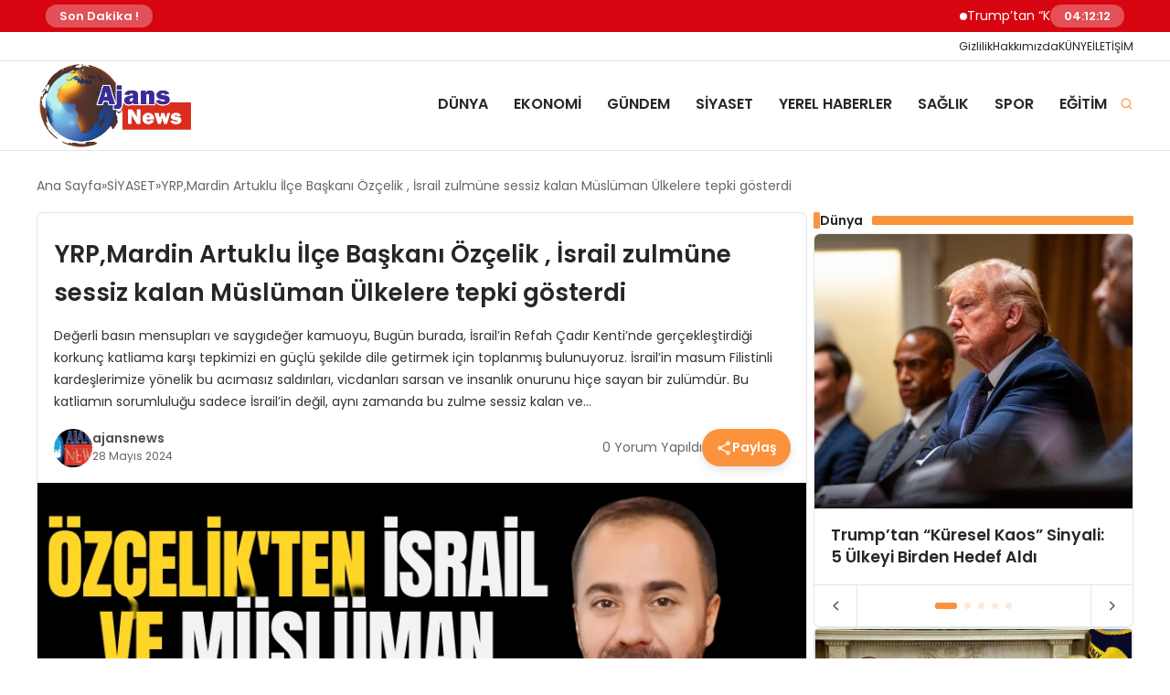

--- FILE ---
content_type: text/html; charset=UTF-8
request_url: https://ajansnews.com.tr/siyaset/yrpmardin-artuklu-ilce-baskani-ozcelik-israil-zulmune-sessiz-kalan-musluman-ulkelere-tepki-gosterdi/
body_size: 18656
content:
<!DOCTYPE html>
<html lang="tr">

<head>
    <meta charset="UTF-8">
    <meta name="viewport" content="width=device-width, initial-scale=1.0">
    <title>YRP,Mardin Artuklu İlçe Başkanı Özçelik , İsrail zulmüne sessiz kalan Müslüman Ülkelere tepki gösterdi - Ajans News Haber</title>
    <link rel="preconnect" href="https://fonts.googleapis.com">
    <link rel="preconnect" href="https://fonts.gstatic.com" crossorigin>
    <link href="https://fonts.googleapis.com/css2?family=Poppins:ital,wght@0,400;0,600;1,400;1,600&display=swap" rel="stylesheet">
    <title>YRP,Mardin Artuklu İlçe Başkanı Özçelik , İsrail zulmüne sessiz kalan Müslüman Ülkelere tepki gösterdi - Ajans News Haber</title>

<!-- The SEO Framework Sybre Waaijer tarafından -->
<meta name="robots" content="max-snippet:-1,max-image-preview:standard,max-video-preview:-1" />
<link rel="canonical" href="https://ajansnews.com.tr/siyaset/yrpmardin-artuklu-ilce-baskani-ozcelik-israil-zulmune-sessiz-kalan-musluman-ulkelere-tepki-gosterdi/" />
<meta name="description" content="Değerli basın mensupları ve saygıdeğer kamuoyu, Bugün burada, İsrail’in Refah Çadır Kenti’nde gerçekleştirdiği korkunç katliama karşı tepkimizi en güçlü şekilde…" />
<meta property="og:type" content="article" />
<meta property="og:locale" content="tr_TR" />
<meta property="og:site_name" content="Ajans News Haber" />
<meta property="og:title" content="YRP,Mardin Artuklu İlçe Başkanı Özçelik , İsrail zulmüne sessiz kalan Müslüman Ülkelere tepki gösterdi - Ajans News Haber" />
<meta property="og:description" content="Değerli basın mensupları ve saygıdeğer kamuoyu, Bugün burada, İsrail’in Refah Çadır Kenti’nde gerçekleştirdiği korkunç katliama karşı tepkimizi en güçlü şekilde dile getirmek için toplanmış…" />
<meta property="og:url" content="https://ajansnews.com.tr/siyaset/yrpmardin-artuklu-ilce-baskani-ozcelik-israil-zulmune-sessiz-kalan-musluman-ulkelere-tepki-gosterdi/" />
<meta property="og:image" content="https://ajansnews.com.tr/wp-content/uploads/2024/05/ozcelik-ten-israil-ve-musluman-ulkelere-sert-tepki-493556.jpg" />
<meta property="og:image:width" content="860" />
<meta property="og:image:height" content="455" />
<meta property="article:published_time" content="2024-05-28T06:14:17+00:00" />
<meta property="article:modified_time" content="2024-06-01T07:33:04+00:00" />
<meta name="twitter:card" content="summary_large_image" />
<meta name="twitter:title" content="YRP,Mardin Artuklu İlçe Başkanı Özçelik , İsrail zulmüne sessiz kalan Müslüman Ülkelere tepki gösterdi - Ajans News Haber" />
<meta name="twitter:description" content="Değerli basın mensupları ve saygıdeğer kamuoyu, Bugün burada, İsrail’in Refah Çadır Kenti’nde gerçekleştirdiği korkunç katliama karşı tepkimizi en güçlü şekilde dile getirmek için toplanmış…" />
<meta name="twitter:image" content="https://ajansnews.com.tr/wp-content/uploads/2024/05/ozcelik-ten-israil-ve-musluman-ulkelere-sert-tepki-493556.jpg" />
<meta name="google-site-verification" content="google74efafaeac81502e" />
<script type="application/ld+json">{"@context":"https://schema.org","@graph":[{"@type":"WebSite","@id":"https://ajansnews.com.tr/#/schema/WebSite","url":"https://ajansnews.com.tr/","name":"Ajans News Haber","description":"Doğru Ve Güncel Haberin Adresi","inLanguage":"tr","potentialAction":{"@type":"SearchAction","target":{"@type":"EntryPoint","urlTemplate":"https://ajansnews.com.tr/search/{search_term_string}/"},"query-input":"required name=search_term_string"},"publisher":{"@type":"Organization","@id":"https://ajansnews.com.tr/#/schema/Organization","name":"Ajans News Haber","url":"https://ajansnews.com.tr/","logo":{"@type":"ImageObject","url":"https://ajansnews.com.tr/wp-content/uploads/2026/01/cropped-Favicon-removebg-preview.webp","contentUrl":"https://ajansnews.com.tr/wp-content/uploads/2026/01/cropped-Favicon-removebg-preview.webp","width":512,"height":512,"contentSize":"22464"}}},{"@type":"WebPage","@id":"https://ajansnews.com.tr/siyaset/yrpmardin-artuklu-ilce-baskani-ozcelik-israil-zulmune-sessiz-kalan-musluman-ulkelere-tepki-gosterdi/","url":"https://ajansnews.com.tr/siyaset/yrpmardin-artuklu-ilce-baskani-ozcelik-israil-zulmune-sessiz-kalan-musluman-ulkelere-tepki-gosterdi/","name":"YRP,Mardin Artuklu İlçe Başkanı Özçelik , İsrail zulmüne sessiz kalan Müslüman Ülkelere tepki gösterdi - Ajans News Haber","description":"Değerli basın mensupları ve saygıdeğer kamuoyu, Bugün burada, İsrail’in Refah Çadır Kenti’nde gerçekleştirdiği korkunç katliama karşı tepkimizi en güçlü şekilde…","inLanguage":"tr","isPartOf":{"@id":"https://ajansnews.com.tr/#/schema/WebSite"},"breadcrumb":{"@type":"BreadcrumbList","@id":"https://ajansnews.com.tr/#/schema/BreadcrumbList","itemListElement":[{"@type":"ListItem","position":1,"item":"https://ajansnews.com.tr/","name":"Ajans News Haber"},{"@type":"ListItem","position":2,"item":"https://ajansnews.com.tr/category/siyaset/","name":"Kategori: SİYASET"},{"@type":"ListItem","position":3,"name":"YRP,Mardin Artuklu İlçe Başkanı Özçelik , İsrail zulmüne sessiz kalan Müslüman Ülkelere tepki gösterdi"}]},"potentialAction":{"@type":"ReadAction","target":"https://ajansnews.com.tr/siyaset/yrpmardin-artuklu-ilce-baskani-ozcelik-israil-zulmune-sessiz-kalan-musluman-ulkelere-tepki-gosterdi/"},"datePublished":"2024-05-28T06:14:17+00:00","dateModified":"2024-06-01T07:33:04+00:00","author":{"@type":"Person","@id":"https://ajansnews.com.tr/#/schema/Person/d8b73905921aa47e6b73cd413f839767","name":"ajansnews"}}]}</script>
<!-- / The SEO Framework Sybre Waaijer tarafından | 26.77ms meta | 3.62ms boot -->

<link rel="alternate" type="application/rss+xml" title="Ajans News Haber &raquo; YRP,Mardin Artuklu İlçe Başkanı Özçelik , İsrail zulmüne sessiz kalan Müslüman Ülkelere tepki gösterdi yorum akışı" href="https://ajansnews.com.tr/siyaset/yrpmardin-artuklu-ilce-baskani-ozcelik-israil-zulmune-sessiz-kalan-musluman-ulkelere-tepki-gosterdi/feed/" />
<link rel="alternate" title="oEmbed (JSON)" type="application/json+oembed" href="https://ajansnews.com.tr/wp-json/oembed/1.0/embed?url=https%3A%2F%2Fajansnews.com.tr%2Fsiyaset%2Fyrpmardin-artuklu-ilce-baskani-ozcelik-israil-zulmune-sessiz-kalan-musluman-ulkelere-tepki-gosterdi%2F" />
<link rel="alternate" title="oEmbed (XML)" type="text/xml+oembed" href="https://ajansnews.com.tr/wp-json/oembed/1.0/embed?url=https%3A%2F%2Fajansnews.com.tr%2Fsiyaset%2Fyrpmardin-artuklu-ilce-baskani-ozcelik-israil-zulmune-sessiz-kalan-musluman-ulkelere-tepki-gosterdi%2F&#038;format=xml" />
<style id='wp-img-auto-sizes-contain-inline-css' type='text/css'>
img:is([sizes=auto i],[sizes^="auto," i]){contain-intrinsic-size:3000px 1500px}
/*# sourceURL=wp-img-auto-sizes-contain-inline-css */
</style>
<style id='classic-theme-styles-inline-css' type='text/css'>
/*! This file is auto-generated */
.wp-block-button__link{color:#fff;background-color:#32373c;border-radius:9999px;box-shadow:none;text-decoration:none;padding:calc(.667em + 2px) calc(1.333em + 2px);font-size:1.125em}.wp-block-file__button{background:#32373c;color:#fff;text-decoration:none}
/*# sourceURL=/wp-includes/css/classic-themes.min.css */
</style>
<link rel='stylesheet' id='mpp_gutenberg-css' href='https://ajansnews.com.tr/wp-content/plugins/profile-builder/add-ons-free/user-profile-picture/dist/blocks.style.build.css?ver=2.6.0' type='text/css' media='all' />
<link rel='stylesheet' id='swiper-css-css' href='https://ajansnews.com.tr/wp-content/themes/seobazhaber/js/lib/swiper/swiper.min.css' type='text/css' media='all' />
<link rel='stylesheet' id='style-css' href='https://ajansnews.com.tr/wp-content/themes/seobazhaber/css/style.min.css?v=1.8.8' type='text/css' media='all' />
<link rel='stylesheet' id='dflip-style-css' href='https://ajansnews.com.tr/wp-content/plugins/3d-flipbook-dflip-lite/assets/css/dflip.min.css?ver=2.4.20' type='text/css' media='all' />
<link rel='stylesheet' id='wppb_stylesheet-css' href='https://ajansnews.com.tr/wp-content/plugins/profile-builder/assets/css/style-front-end.css?ver=3.15.2' type='text/css' media='all' />
<script type="text/javascript" src="https://ajansnews.com.tr/wp-includes/js/jquery/jquery.min.js?ver=3.7.1" id="jquery-core-js"></script>
<script type="text/javascript" src="https://ajansnews.com.tr/wp-includes/js/jquery/jquery-migrate.min.js?ver=3.4.1" id="jquery-migrate-js"></script>
<script type="text/javascript" src="https://ajansnews.com.tr/wp-content/plugins/wp-letsencrypt-ssl/admin/js/jsredirect.js?ver=7.8.5.7" id="wpen-jsredirect-js"></script>
<link rel="https://api.w.org/" href="https://ajansnews.com.tr/wp-json/" /><link rel="alternate" title="JSON" type="application/json" href="https://ajansnews.com.tr/wp-json/wp/v2/posts/64893" /><link rel="EditURI" type="application/rsd+xml" title="RSD" href="https://ajansnews.com.tr/xmlrpc.php?rsd" />
<link rel='dns-prefetch' href='https://i0.wp.com/'><link rel='preconnect' href='https://i0.wp.com/' crossorigin><link rel='dns-prefetch' href='https://i1.wp.com/'><link rel='preconnect' href='https://i1.wp.com/' crossorigin><link rel='dns-prefetch' href='https://i2.wp.com/'><link rel='preconnect' href='https://i2.wp.com/' crossorigin><link rel='dns-prefetch' href='https://i3.wp.com/'><link rel='preconnect' href='https://i3.wp.com/' crossorigin><link rel="icon" href="https://ajansnews.com.tr/wp-content/uploads/2026/01/cropped-Favicon-removebg-preview-32x32.webp" sizes="32x32" />
<link rel="icon" href="https://ajansnews.com.tr/wp-content/uploads/2026/01/cropped-Favicon-removebg-preview-192x192.webp" sizes="192x192" />
<link rel="apple-touch-icon" href="https://ajansnews.com.tr/wp-content/uploads/2026/01/cropped-Favicon-removebg-preview-180x180.webp" />
<meta name="msapplication-TileImage" content="https://ajansnews.com.tr/wp-content/uploads/2026/01/cropped-Favicon-removebg-preview-270x270.webp" />
    <style>
        :root {
    --bg-color: 255 255 255;
    --text-color: 51 51 51;
    --color1: 251 146 60;
    --color2: 59 130 246;
    --color3: 255 255 255;
    --header-news-marquee-bg: 215 5 15;
    --title-color: 38 38 38;
    --menu-font-size: 16px;
    --normal-font-size: 14px;
    --h1-font-size: 36px;
    --h2-font-size: 30px;
    --h3-font-size: 24px;
    --h4-font-size: 20px;
}

    </style>
                                    <style id='wp-block-heading-inline-css' type='text/css'>
h1:where(.wp-block-heading).has-background,h2:where(.wp-block-heading).has-background,h3:where(.wp-block-heading).has-background,h4:where(.wp-block-heading).has-background,h5:where(.wp-block-heading).has-background,h6:where(.wp-block-heading).has-background{padding:1.25em 2.375em}h1.has-text-align-left[style*=writing-mode]:where([style*=vertical-lr]),h1.has-text-align-right[style*=writing-mode]:where([style*=vertical-rl]),h2.has-text-align-left[style*=writing-mode]:where([style*=vertical-lr]),h2.has-text-align-right[style*=writing-mode]:where([style*=vertical-rl]),h3.has-text-align-left[style*=writing-mode]:where([style*=vertical-lr]),h3.has-text-align-right[style*=writing-mode]:where([style*=vertical-rl]),h4.has-text-align-left[style*=writing-mode]:where([style*=vertical-lr]),h4.has-text-align-right[style*=writing-mode]:where([style*=vertical-rl]),h5.has-text-align-left[style*=writing-mode]:where([style*=vertical-lr]),h5.has-text-align-right[style*=writing-mode]:where([style*=vertical-rl]),h6.has-text-align-left[style*=writing-mode]:where([style*=vertical-lr]),h6.has-text-align-right[style*=writing-mode]:where([style*=vertical-rl]){rotate:180deg}
/*# sourceURL=https://ajansnews.com.tr/wp-includes/blocks/heading/style.min.css */
</style>
<style id='wp-block-paragraph-inline-css' type='text/css'>
.is-small-text{font-size:.875em}.is-regular-text{font-size:1em}.is-large-text{font-size:2.25em}.is-larger-text{font-size:3em}.has-drop-cap:not(:focus):first-letter{float:left;font-size:8.4em;font-style:normal;font-weight:100;line-height:.68;margin:.05em .1em 0 0;text-transform:uppercase}body.rtl .has-drop-cap:not(:focus):first-letter{float:none;margin-left:.1em}p.has-drop-cap.has-background{overflow:hidden}:root :where(p.has-background){padding:1.25em 2.375em}:where(p.has-text-color:not(.has-link-color)) a{color:inherit}p.has-text-align-left[style*="writing-mode:vertical-lr"],p.has-text-align-right[style*="writing-mode:vertical-rl"]{rotate:180deg}
/*# sourceURL=https://ajansnews.com.tr/wp-includes/blocks/paragraph/style.min.css */
</style>
<style id='wp-block-quote-inline-css' type='text/css'>
.wp-block-quote{box-sizing:border-box;overflow-wrap:break-word}.wp-block-quote.is-large:where(:not(.is-style-plain)),.wp-block-quote.is-style-large:where(:not(.is-style-plain)){margin-bottom:1em;padding:0 1em}.wp-block-quote.is-large:where(:not(.is-style-plain)) p,.wp-block-quote.is-style-large:where(:not(.is-style-plain)) p{font-size:1.5em;font-style:italic;line-height:1.6}.wp-block-quote.is-large:where(:not(.is-style-plain)) cite,.wp-block-quote.is-large:where(:not(.is-style-plain)) footer,.wp-block-quote.is-style-large:where(:not(.is-style-plain)) cite,.wp-block-quote.is-style-large:where(:not(.is-style-plain)) footer{font-size:1.125em;text-align:right}.wp-block-quote>cite{display:block}
/*# sourceURL=https://ajansnews.com.tr/wp-includes/blocks/quote/style.min.css */
</style>
<style id='wp-block-table-inline-css' type='text/css'>
.wp-block-table{overflow-x:auto}.wp-block-table table{border-collapse:collapse;width:100%}.wp-block-table thead{border-bottom:3px solid}.wp-block-table tfoot{border-top:3px solid}.wp-block-table td,.wp-block-table th{border:1px solid;padding:.5em}.wp-block-table .has-fixed-layout{table-layout:fixed;width:100%}.wp-block-table .has-fixed-layout td,.wp-block-table .has-fixed-layout th{word-break:break-word}.wp-block-table.aligncenter,.wp-block-table.alignleft,.wp-block-table.alignright{display:table;width:auto}.wp-block-table.aligncenter td,.wp-block-table.aligncenter th,.wp-block-table.alignleft td,.wp-block-table.alignleft th,.wp-block-table.alignright td,.wp-block-table.alignright th{word-break:break-word}.wp-block-table .has-subtle-light-gray-background-color{background-color:#f3f4f5}.wp-block-table .has-subtle-pale-green-background-color{background-color:#e9fbe5}.wp-block-table .has-subtle-pale-blue-background-color{background-color:#e7f5fe}.wp-block-table .has-subtle-pale-pink-background-color{background-color:#fcf0ef}.wp-block-table.is-style-stripes{background-color:initial;border-collapse:inherit;border-spacing:0}.wp-block-table.is-style-stripes tbody tr:nth-child(odd){background-color:#f0f0f0}.wp-block-table.is-style-stripes.has-subtle-light-gray-background-color tbody tr:nth-child(odd){background-color:#f3f4f5}.wp-block-table.is-style-stripes.has-subtle-pale-green-background-color tbody tr:nth-child(odd){background-color:#e9fbe5}.wp-block-table.is-style-stripes.has-subtle-pale-blue-background-color tbody tr:nth-child(odd){background-color:#e7f5fe}.wp-block-table.is-style-stripes.has-subtle-pale-pink-background-color tbody tr:nth-child(odd){background-color:#fcf0ef}.wp-block-table.is-style-stripes td,.wp-block-table.is-style-stripes th{border-color:#0000}.wp-block-table.is-style-stripes{border-bottom:1px solid #f0f0f0}.wp-block-table .has-border-color td,.wp-block-table .has-border-color th,.wp-block-table .has-border-color tr,.wp-block-table .has-border-color>*{border-color:inherit}.wp-block-table table[style*=border-top-color] tr:first-child,.wp-block-table table[style*=border-top-color] tr:first-child td,.wp-block-table table[style*=border-top-color] tr:first-child th,.wp-block-table table[style*=border-top-color]>*,.wp-block-table table[style*=border-top-color]>* td,.wp-block-table table[style*=border-top-color]>* th{border-top-color:inherit}.wp-block-table table[style*=border-top-color] tr:not(:first-child){border-top-color:initial}.wp-block-table table[style*=border-right-color] td:last-child,.wp-block-table table[style*=border-right-color] th,.wp-block-table table[style*=border-right-color] tr,.wp-block-table table[style*=border-right-color]>*{border-right-color:inherit}.wp-block-table table[style*=border-bottom-color] tr:last-child,.wp-block-table table[style*=border-bottom-color] tr:last-child td,.wp-block-table table[style*=border-bottom-color] tr:last-child th,.wp-block-table table[style*=border-bottom-color]>*,.wp-block-table table[style*=border-bottom-color]>* td,.wp-block-table table[style*=border-bottom-color]>* th{border-bottom-color:inherit}.wp-block-table table[style*=border-bottom-color] tr:not(:last-child){border-bottom-color:initial}.wp-block-table table[style*=border-left-color] td:first-child,.wp-block-table table[style*=border-left-color] th,.wp-block-table table[style*=border-left-color] tr,.wp-block-table table[style*=border-left-color]>*{border-left-color:inherit}.wp-block-table table[style*=border-style] td,.wp-block-table table[style*=border-style] th,.wp-block-table table[style*=border-style] tr,.wp-block-table table[style*=border-style]>*{border-style:inherit}.wp-block-table table[style*=border-width] td,.wp-block-table table[style*=border-width] th,.wp-block-table table[style*=border-width] tr,.wp-block-table table[style*=border-width]>*{border-style:inherit;border-width:inherit}
/*# sourceURL=https://ajansnews.com.tr/wp-includes/blocks/table/style.min.css */
</style>
<style id='global-styles-inline-css' type='text/css'>
:root{--wp--preset--aspect-ratio--square: 1;--wp--preset--aspect-ratio--4-3: 4/3;--wp--preset--aspect-ratio--3-4: 3/4;--wp--preset--aspect-ratio--3-2: 3/2;--wp--preset--aspect-ratio--2-3: 2/3;--wp--preset--aspect-ratio--16-9: 16/9;--wp--preset--aspect-ratio--9-16: 9/16;--wp--preset--color--black: #000000;--wp--preset--color--cyan-bluish-gray: #abb8c3;--wp--preset--color--white: #ffffff;--wp--preset--color--pale-pink: #f78da7;--wp--preset--color--vivid-red: #cf2e2e;--wp--preset--color--luminous-vivid-orange: #ff6900;--wp--preset--color--luminous-vivid-amber: #fcb900;--wp--preset--color--light-green-cyan: #7bdcb5;--wp--preset--color--vivid-green-cyan: #00d084;--wp--preset--color--pale-cyan-blue: #8ed1fc;--wp--preset--color--vivid-cyan-blue: #0693e3;--wp--preset--color--vivid-purple: #9b51e0;--wp--preset--gradient--vivid-cyan-blue-to-vivid-purple: linear-gradient(135deg,rgb(6,147,227) 0%,rgb(155,81,224) 100%);--wp--preset--gradient--light-green-cyan-to-vivid-green-cyan: linear-gradient(135deg,rgb(122,220,180) 0%,rgb(0,208,130) 100%);--wp--preset--gradient--luminous-vivid-amber-to-luminous-vivid-orange: linear-gradient(135deg,rgb(252,185,0) 0%,rgb(255,105,0) 100%);--wp--preset--gradient--luminous-vivid-orange-to-vivid-red: linear-gradient(135deg,rgb(255,105,0) 0%,rgb(207,46,46) 100%);--wp--preset--gradient--very-light-gray-to-cyan-bluish-gray: linear-gradient(135deg,rgb(238,238,238) 0%,rgb(169,184,195) 100%);--wp--preset--gradient--cool-to-warm-spectrum: linear-gradient(135deg,rgb(74,234,220) 0%,rgb(151,120,209) 20%,rgb(207,42,186) 40%,rgb(238,44,130) 60%,rgb(251,105,98) 80%,rgb(254,248,76) 100%);--wp--preset--gradient--blush-light-purple: linear-gradient(135deg,rgb(255,206,236) 0%,rgb(152,150,240) 100%);--wp--preset--gradient--blush-bordeaux: linear-gradient(135deg,rgb(254,205,165) 0%,rgb(254,45,45) 50%,rgb(107,0,62) 100%);--wp--preset--gradient--luminous-dusk: linear-gradient(135deg,rgb(255,203,112) 0%,rgb(199,81,192) 50%,rgb(65,88,208) 100%);--wp--preset--gradient--pale-ocean: linear-gradient(135deg,rgb(255,245,203) 0%,rgb(182,227,212) 50%,rgb(51,167,181) 100%);--wp--preset--gradient--electric-grass: linear-gradient(135deg,rgb(202,248,128) 0%,rgb(113,206,126) 100%);--wp--preset--gradient--midnight: linear-gradient(135deg,rgb(2,3,129) 0%,rgb(40,116,252) 100%);--wp--preset--font-size--small: 13px;--wp--preset--font-size--medium: 20px;--wp--preset--font-size--large: 36px;--wp--preset--font-size--x-large: 42px;--wp--preset--spacing--20: 0.44rem;--wp--preset--spacing--30: 0.67rem;--wp--preset--spacing--40: 1rem;--wp--preset--spacing--50: 1.5rem;--wp--preset--spacing--60: 2.25rem;--wp--preset--spacing--70: 3.38rem;--wp--preset--spacing--80: 5.06rem;--wp--preset--shadow--natural: 6px 6px 9px rgba(0, 0, 0, 0.2);--wp--preset--shadow--deep: 12px 12px 50px rgba(0, 0, 0, 0.4);--wp--preset--shadow--sharp: 6px 6px 0px rgba(0, 0, 0, 0.2);--wp--preset--shadow--outlined: 6px 6px 0px -3px rgb(255, 255, 255), 6px 6px rgb(0, 0, 0);--wp--preset--shadow--crisp: 6px 6px 0px rgb(0, 0, 0);}:where(.is-layout-flex){gap: 0.5em;}:where(.is-layout-grid){gap: 0.5em;}body .is-layout-flex{display: flex;}.is-layout-flex{flex-wrap: wrap;align-items: center;}.is-layout-flex > :is(*, div){margin: 0;}body .is-layout-grid{display: grid;}.is-layout-grid > :is(*, div){margin: 0;}:where(.wp-block-columns.is-layout-flex){gap: 2em;}:where(.wp-block-columns.is-layout-grid){gap: 2em;}:where(.wp-block-post-template.is-layout-flex){gap: 1.25em;}:where(.wp-block-post-template.is-layout-grid){gap: 1.25em;}.has-black-color{color: var(--wp--preset--color--black) !important;}.has-cyan-bluish-gray-color{color: var(--wp--preset--color--cyan-bluish-gray) !important;}.has-white-color{color: var(--wp--preset--color--white) !important;}.has-pale-pink-color{color: var(--wp--preset--color--pale-pink) !important;}.has-vivid-red-color{color: var(--wp--preset--color--vivid-red) !important;}.has-luminous-vivid-orange-color{color: var(--wp--preset--color--luminous-vivid-orange) !important;}.has-luminous-vivid-amber-color{color: var(--wp--preset--color--luminous-vivid-amber) !important;}.has-light-green-cyan-color{color: var(--wp--preset--color--light-green-cyan) !important;}.has-vivid-green-cyan-color{color: var(--wp--preset--color--vivid-green-cyan) !important;}.has-pale-cyan-blue-color{color: var(--wp--preset--color--pale-cyan-blue) !important;}.has-vivid-cyan-blue-color{color: var(--wp--preset--color--vivid-cyan-blue) !important;}.has-vivid-purple-color{color: var(--wp--preset--color--vivid-purple) !important;}.has-black-background-color{background-color: var(--wp--preset--color--black) !important;}.has-cyan-bluish-gray-background-color{background-color: var(--wp--preset--color--cyan-bluish-gray) !important;}.has-white-background-color{background-color: var(--wp--preset--color--white) !important;}.has-pale-pink-background-color{background-color: var(--wp--preset--color--pale-pink) !important;}.has-vivid-red-background-color{background-color: var(--wp--preset--color--vivid-red) !important;}.has-luminous-vivid-orange-background-color{background-color: var(--wp--preset--color--luminous-vivid-orange) !important;}.has-luminous-vivid-amber-background-color{background-color: var(--wp--preset--color--luminous-vivid-amber) !important;}.has-light-green-cyan-background-color{background-color: var(--wp--preset--color--light-green-cyan) !important;}.has-vivid-green-cyan-background-color{background-color: var(--wp--preset--color--vivid-green-cyan) !important;}.has-pale-cyan-blue-background-color{background-color: var(--wp--preset--color--pale-cyan-blue) !important;}.has-vivid-cyan-blue-background-color{background-color: var(--wp--preset--color--vivid-cyan-blue) !important;}.has-vivid-purple-background-color{background-color: var(--wp--preset--color--vivid-purple) !important;}.has-black-border-color{border-color: var(--wp--preset--color--black) !important;}.has-cyan-bluish-gray-border-color{border-color: var(--wp--preset--color--cyan-bluish-gray) !important;}.has-white-border-color{border-color: var(--wp--preset--color--white) !important;}.has-pale-pink-border-color{border-color: var(--wp--preset--color--pale-pink) !important;}.has-vivid-red-border-color{border-color: var(--wp--preset--color--vivid-red) !important;}.has-luminous-vivid-orange-border-color{border-color: var(--wp--preset--color--luminous-vivid-orange) !important;}.has-luminous-vivid-amber-border-color{border-color: var(--wp--preset--color--luminous-vivid-amber) !important;}.has-light-green-cyan-border-color{border-color: var(--wp--preset--color--light-green-cyan) !important;}.has-vivid-green-cyan-border-color{border-color: var(--wp--preset--color--vivid-green-cyan) !important;}.has-pale-cyan-blue-border-color{border-color: var(--wp--preset--color--pale-cyan-blue) !important;}.has-vivid-cyan-blue-border-color{border-color: var(--wp--preset--color--vivid-cyan-blue) !important;}.has-vivid-purple-border-color{border-color: var(--wp--preset--color--vivid-purple) !important;}.has-vivid-cyan-blue-to-vivid-purple-gradient-background{background: var(--wp--preset--gradient--vivid-cyan-blue-to-vivid-purple) !important;}.has-light-green-cyan-to-vivid-green-cyan-gradient-background{background: var(--wp--preset--gradient--light-green-cyan-to-vivid-green-cyan) !important;}.has-luminous-vivid-amber-to-luminous-vivid-orange-gradient-background{background: var(--wp--preset--gradient--luminous-vivid-amber-to-luminous-vivid-orange) !important;}.has-luminous-vivid-orange-to-vivid-red-gradient-background{background: var(--wp--preset--gradient--luminous-vivid-orange-to-vivid-red) !important;}.has-very-light-gray-to-cyan-bluish-gray-gradient-background{background: var(--wp--preset--gradient--very-light-gray-to-cyan-bluish-gray) !important;}.has-cool-to-warm-spectrum-gradient-background{background: var(--wp--preset--gradient--cool-to-warm-spectrum) !important;}.has-blush-light-purple-gradient-background{background: var(--wp--preset--gradient--blush-light-purple) !important;}.has-blush-bordeaux-gradient-background{background: var(--wp--preset--gradient--blush-bordeaux) !important;}.has-luminous-dusk-gradient-background{background: var(--wp--preset--gradient--luminous-dusk) !important;}.has-pale-ocean-gradient-background{background: var(--wp--preset--gradient--pale-ocean) !important;}.has-electric-grass-gradient-background{background: var(--wp--preset--gradient--electric-grass) !important;}.has-midnight-gradient-background{background: var(--wp--preset--gradient--midnight) !important;}.has-small-font-size{font-size: var(--wp--preset--font-size--small) !important;}.has-medium-font-size{font-size: var(--wp--preset--font-size--medium) !important;}.has-large-font-size{font-size: var(--wp--preset--font-size--large) !important;}.has-x-large-font-size{font-size: var(--wp--preset--font-size--x-large) !important;}
/*# sourceURL=global-styles-inline-css */
</style>
<link rel='stylesheet' id='fifu-lazyload-style-css' href='https://ajansnews.com.tr/wp-content/plugins/featured-image-from-url/includes/html/css/lazyload.css?ver=5.3.2' type='text/css' media='all' />
<link rel="preload" as="image" href="https://wp.fifu.app/ajansnews.com.tr/aHR0cHM6Ly9pLmltZ3VyLmNvbS9yRUh4YXBzLmpwZWc/d0e42c13f8de/esfeli-adn-surlarin-golgesinde-bir-cennet-mujdesi.webp?w=1920&#038;h=1047&#038;c=0&#038;p=78488"></head>


<body class="wp-singular post-template-default single single-post postid-64893 single-format-standard wp-theme-seobazhaber">
                        <div class="header-news-marquee-bar">
                                    <span class="news-marquee-badge">Son Dakika !</span>
                
                <div class="news-marquee-container" id="news-marquee-container">
                    <div class="news-content" id="news-content">
                                                    <div class="news-item">
                                <a href="https://ajansnews.com.tr/dunya/trumptan-kuresel-kaos-sinyali-5-ulkeyi-birden-hedef-aldi/">Trump’tan &#8220;Küresel Kaos&#8221; Sinyali: 5 Ülkeyi Birden Hedef Aldı</a>
                            </div>
                                                    <div class="news-item">
                                <a href="https://ajansnews.com.tr/ekonomi/hangi-ilde-ne-zaman-kura-cekilecek/">Hangi İlde Ne Zaman Kura Çekilecek?</a>
                            </div>
                                                    <div class="news-item">
                                <a href="https://ajansnews.com.tr/yazarlar/okul-yollarinda-gizli-tehlike-buz-sarkitlari-ve-kaygan-zemin/">Okul Yollarında Gizli Tehlike: Buz Sarkıtları ve Kaygan Zemin</a>
                            </div>
                                                    <div class="news-item">
                                <a href="https://ajansnews.com.tr/yerel-haberler/istanbulda-dram-isinmak-icin-sigindigi-otomobil-mezari-oldu/">İstanbul&#8217;da Dram: Isınmak İçin Sığındığı Otomobil Mezarı Oldu</a>
                            </div>
                                                    <div class="news-item">
                                <a href="https://ajansnews.com.tr/dunya/elon-musktan-venezuelaya-ucretsiz-starlink-destegi/">Elon Musk’tan Venezuela’ya Ücretsiz Starlink Desteği</a>
                            </div>
                                                    <div class="news-item">
                                <a href="https://ajansnews.com.tr/dunya/maduro-operasyonunun-perde-arkasi-turkiyeye-git-teklifi/">Maduro Operasyonu&#8217;nun Perde Arkası: &#8220;Türkiye&#8217;ye Git&#8221; Teklifi</a>
                            </div>
                                                    <div class="news-item">
                                <a href="https://ajansnews.com.tr/dunya/dsg-heyeti-askeri-entegrasyon-icin-samda/">DSG Heyeti Askeri Entegrasyon İçin Şam&#8217;da</a>
                            </div>
                                                    <div class="news-item">
                                <a href="https://ajansnews.com.tr/yerel-haberler/serra-bucaktan-il-milli-egitime-is-makinesi-kiralayin-cagrisi/">Serra Bucak’tan İl Milli Eğitim’e “iş makinesi kiralayın” çağrısı</a>
                            </div>
                                                    <div class="news-item">
                                <a href="https://ajansnews.com.tr/dunya/simpsonlar-3-dunya-savasini-bildi-iddiasi/">Simpsonlar 3. Dünya Savaşı’nı bildi” iddiası</a>
                            </div>
                                                    <div class="news-item">
                                <a href="https://ajansnews.com.tr/yerel-haberler/diyarbakirda-tarihi-sogukluk-eksi-13/">DİYARBAKIR&#8217;DA TARİHİ SOĞUKLUK: EKSİ 13</a>
                            </div>
                                                    <div class="news-item">
                                <a href="https://ajansnews.com.tr/gundem/elazig-baskilde-korkutan-deprem/">Elazığ Baskil&#8217;de Korkutan Deprem!</a>
                            </div>
                                                    <div class="news-item">
                                <a href="https://ajansnews.com.tr/yerel-haberler/eksi-16-derecede-hastanede-isinma-krizi-iddiasi-klimalar-1-aydir-calismiyor/">Eksi 16 derecede hastanede ısınma krizi iddiası: “Klimalar 1 aydır çalışmıyor”</a>
                            </div>
                                                    <div class="news-item">
                                <a href="https://ajansnews.com.tr/yerel-haberler/bitliste-beyaz-esaret-2-metre-karda-arac-arama-mesaisi/">BİTLİS’TE BEYAZ ESARET: 2 METRE KARDA ARAÇ ARAMA MESAİSİ</a>
                            </div>
                                                    <div class="news-item">
                                <a href="https://ajansnews.com.tr/dunya/venezuelada-bir-devrin-sonu-13-yillik-maduro-donemi-bitti/">VENEZUELA&#8217;DA BİR DEVRİN SONU: 13 YILLIK MADURO DÖNEMİ BİTTİ</a>
                            </div>
                                                    <div class="news-item">
                                <a href="https://ajansnews.com.tr/yerel-haberler/diyarbakirda-53-yillik-rekor-sebeke-dondu-gencler-karla-abdest-aldi/">DİYARBAKIR’DA 53 YILLIK REKOR: ŞEBEKE DONDU, GENÇLER KARLA ABDEST ALDI</a>
                            </div>
                                                    <div class="news-item">
                                <a href="https://ajansnews.com.tr/ekonomi/e-arsiv-fatura-zorunlulugu-2027ye-ertelendi/">E-ARŞİV FATURA ZORUNLULUĞU 2027’YE ERTELENDİ</a>
                            </div>
                                                    <div class="news-item">
                                <a href="https://ajansnews.com.tr/yerel-haberler/80-yasindaki-yasli-kadin-bahcesinde-olu-bulundu/">80 Yaşındaki Yaşlı Kadın Bahçesinde Ölü Bulundu</a>
                            </div>
                                                    <div class="news-item">
                                <a href="https://ajansnews.com.tr/ekonomi/2026-kuresel-piyasalar-gumuste-tarihi-zirve-bitcoinde-90-bin-dolar-baraji/">2026 Küresel Piyasalar: Gümüşte Tarihi Zirve, Bitcoin’de 90 Bin Dolar Barajı!</a>
                            </div>
                                                    <div class="news-item">
                                <a href="https://ajansnews.com.tr/dunya/abd-venezuelayi-fuzelerle-vurdu/">ABD, Venezuela&#8217;yı Füzelerle Vurdu!</a>
                            </div>
                                                    <div class="news-item">
                                <a href="https://ajansnews.com.tr/yerel-haberler/diyarbakirda-beyaz-esaret-53-yilin-rekoru-siyasette-kurek-polemigi-baslatti/">Diyarbakır’da Beyaz Esaret: 53 Yılın Rekoru Siyasette &#8220;Kürek&#8221; Polemiği Başlattı</a>
                            </div>
                                            </div>
                </div>
                                    <span class="news-marquee-badge header-news-marquee-clock" id="news-marquee-clock">--:--:--</span>
                
            </div>
            <script>
                document.addEventListener("DOMContentLoaded", function() {
                    const container = document.getElementById("news-marquee-container");
                    const content = document.getElementById("news-content");

                    let pos = container.offsetWidth;
                    let speed = 1; // px/frame
                    let animationId;

                    function animate() {
                        pos -= speed;
                        if (pos <= -content.offsetWidth) {
                            pos = container.offsetWidth;
                        }
                        content.style.left = pos + "px";
                        animationId = requestAnimationFrame(animate);
                    }

                    function start() {
                        if (!animationId) {
                            animationId = requestAnimationFrame(animate);
                        }
                    }

                    function stop() {
                        cancelAnimationFrame(animationId);
                        animationId = null;
                    }

                    // Başlat
                    start();

                    // Hover kontrolü
                    container.addEventListener("mouseenter", stop);
                    container.addEventListener("mouseleave", start);

                    // Resize sonrası pozisyonu sıfırla
                    window.addEventListener("resize", () => {
                        pos = container.offsetWidth;
                    });


                    function saatiGuncelle() {
                        const simdi = new Date();
                        const saat = simdi.getHours().toString().padStart(2, '0');
                        const dakika = simdi.getMinutes().toString().padStart(2, '0');
                        const saniye = simdi.getSeconds().toString().padStart(2, '0');

                        document.getElementById('news-marquee-clock').textContent = `${saat}:${dakika}:${saniye}`;
                    }

                    if (document.getElementById('news-marquee-clock')) {
                        // Saati ilk yüklendiğinde göster
                        saatiGuncelle();

                        // Her saniye saati güncelle
                        setInterval(saatiGuncelle, 1000);
                    }
                });
            </script>

    
    <div class="header3">
            <div class="header3-line">
            <div class="container">
                <ul id="menu-menu-3" class="header3-line-menu"><li id="menu-item-78463" class="menu-item menu-item-type-post_type menu-item-object-page menu-item-78463"><a href="https://ajansnews.com.tr/gizlilik/">Gizlilik</a></li>
<li id="menu-item-78464" class="menu-item menu-item-type-post_type menu-item-object-page menu-item-78464"><a href="https://ajansnews.com.tr/hakkimizda/">Hakkımızda</a></li>
<li id="menu-item-78465" class="menu-item menu-item-type-post_type menu-item-object-page menu-item-78465"><a href="https://ajansnews.com.tr/kunye/">KÜNYE</a></li>
<li id="menu-item-78466" class="menu-item menu-item-type-post_type menu-item-object-page menu-item-78466"><a href="https://ajansnews.com.tr/iletisim/">İLETİŞİM</a></li>
</ul>            </div>
        </div>
        <div class="container header3-bar">
                    <a href="https://ajansnews.com.tr" class="header3-logo">
                <img src="https://ajansnews.com.tr/wp-content/uploads/2025/12/logo-removebg-preview.webp" alt="Ajans News Haber" width="200">
            </a>
                <div class="header3-menu-bar">
            <ul id="menu-ana-menu" class="main-menu"><li id="menu-item-78425" class="menu-item menu-item-type-taxonomy menu-item-object-category menu-item-78425"><a href="https://ajansnews.com.tr/category/dunya/">DÜNYA</a></li>
<li id="menu-item-78426" class="menu-item menu-item-type-taxonomy menu-item-object-category menu-item-78426"><a href="https://ajansnews.com.tr/category/ekonomi/">EKONOMİ</a></li>
<li id="menu-item-78427" class="menu-item menu-item-type-taxonomy menu-item-object-category menu-item-78427"><a href="https://ajansnews.com.tr/category/gundem/">GÜNDEM</a></li>
<li id="menu-item-78428" class="menu-item menu-item-type-taxonomy menu-item-object-category current-post-ancestor current-menu-parent current-post-parent menu-item-78428"><a href="https://ajansnews.com.tr/category/siyaset/">SİYASET</a></li>
<li id="menu-item-78429" class="menu-item menu-item-type-taxonomy menu-item-object-category menu-item-78429"><a href="https://ajansnews.com.tr/category/yerel-haberler/">YEREL HABERLER</a></li>
<li id="menu-item-78467" class="menu-item menu-item-type-taxonomy menu-item-object-category menu-item-78467"><a href="https://ajansnews.com.tr/category/saglik/">SAĞLIK</a></li>
<li id="menu-item-78468" class="menu-item menu-item-type-taxonomy menu-item-object-category menu-item-78468"><a href="https://ajansnews.com.tr/category/spor/">SPOR</a></li>
<li id="menu-item-78469" class="menu-item menu-item-type-taxonomy menu-item-object-category menu-item-78469"><a href="https://ajansnews.com.tr/category/egitim/">EĞİTİM</a></li>
</ul>        </div>
        <button class="header3-search-btn btn-search-open">
            <span class="icon-[heroicons--magnifying-glass-20-solid]"></span>
        </button>
        <div class="header-mobil-button-group">
            <button class="search-btn btn-search-open">
                <span class="icon-[heroicons--magnifying-glass-20-solid]"></span>
            </button>
            <button class="btn-mobile-menu"><span class="icon-[ic--round-menu]"></span></button>
        </div>
    </div>
</div>
<script>
    document.addEventListener("DOMContentLoaded", function() {
        document.addEventListener('click', function(event) {
            if (event.target.closest('.btn-mobile-menu')) {
                document.querySelector(".header3-menu-bar").classList.toggle("open");
                if (event.target.querySelectorAll('span')[0].className == 'icon-[ic--round-menu]') {
                    event.target.querySelectorAll('span')[0].className = 'icon-[ion--close]';
                } else {
                    event.target.querySelectorAll('span')[0].className = 'icon-[ic--round-menu]';
                }
            }
        });
        document.querySelectorAll(".main-menu li").forEach(li => {
            let anchor = li.querySelector(":scope > a");
            let submenu = li.querySelector(":scope > ul");

            if (anchor && submenu) {
                anchor.setAttribute("href", "javascript:void(0)");
            }
        });
    });
</script><script type="application/ld+json">{
    "@context": "https:\/\/schema.org",
    "@type": "NewsArticle",
    "headline": "YRP,Mardin Artuklu İlçe Başkanı Özçelik , İsrail zulmüne sessiz kalan Müslüman Ülkelere tepki gösterdi",
    "url": "https:\/\/ajansnews.com.tr\/siyaset\/yrpmardin-artuklu-ilce-baskani-ozcelik-israil-zulmune-sessiz-kalan-musluman-ulkelere-tepki-gosterdi\/",
    "datePublished": "2024-05-28T09:14:17+03:00",
    "dateModified": "2024-06-01T10:33:04+03:00",
    "author": {
        "@type": "Person",
        "name": "ajansnews"
    },
    "description": "Değerli basın mensupları ve saygıdeğer kamuoyu, Bugün burada, İsrail&#8217;in Refah Çadır Kenti’nde gerçekleştirdiği korkunç katliama karşı tepkimizi en güçlü şekilde dile getirmek için toplanmış bulunuyoruz. İsrail’in masum Filistinli kardeşlerimize yönelik bu acımasız saldırıları, vicdanları sarsan ve insanlık onurunu hiçe sayan bir zulümdür. Bu katliamın sorumluluğu sadece İsrail’in değil, aynı zamanda bu zulme sessiz kalan ve...",
    "articleBody": "<!-- wp:paragraph -->\n<p>Değerli basın mensupları ve saygıdeğer kamuoyu,<\/p>\n<!-- \/wp:paragraph -->\n\n<!-- wp:paragraph -->\n<p>Bugün burada, İsrail'in Refah Çadır Kenti’nde gerçekleştirdiği korkunç katliama karşı tepkimizi en güçlü şekilde dile getirmek için toplanmış bulunuyoruz. İsrail’in masum Filistinli kardeşlerimize yönelik bu acımasız saldırıları, vicdanları sarsan ve insanlık onurunu hiçe sayan bir zulümdür.<\/p>\n<!-- \/wp:paragraph -->\n\n<!-- wp:paragraph -->\n<p>Bu katliamın sorumluluğu sadece İsrail’in değil, aynı zamanda bu zulme sessiz kalan ve gerekli tepkiyi göstermeyen Müslüman ülkelerin de üzerindedir. Akan bu kan, İsrail’in eline bulaştığı kadar, sessizlikleriyle zulmü onaylayanların da ellerine bulaşmıştır. Mazlum Filistin halkının yaşadığı bu büyük acı, hepimizin ortak acısıdır ve bu zulme karşı sessiz kalmamız asla kabul edilemez.<\/p>\n<!-- \/wp:paragraph -->\n\n<!-- wp:paragraph -->\n<p>Yeniden Refah Partisi olarak, Filistin halkının haklı davasını destekliyor ve onların yanında olduğumuzu bir kez daha vurgulamak istiyoruz. Uluslararası toplumu ve özellikle Müslüman ülkeleri, bu adaletsizliğe karşı seslerini yükseltmeye ve harekete geçmeye davet ediyoruz. Adaletin ve insan haklarının savunulması için artık sessizlik sona ermeli ve gereken adımlar atılmalıdır.<\/p>\n<!-- \/wp:paragraph -->\n\n<!-- wp:paragraph -->\n<p>Mardin Artuklu İlçe Teşkilatı olarak, bu haksızlığa karşı duracağımızı, Filistinli kardeşlerimizin haklarını her platformda savunacağımızı ve zulme karşı her zaman onların yanında olacağımızı belirtmek isteriz. İsrail’in bu zalimce tutumuna karşı dünya genelinde bilinç oluşturulmalı ve zulme karşı ortak bir duruş sergilenmelidir.<\/p>\n<!-- \/wp:paragraph -->\n\n<!-- wp:paragraph -->\n<p>Bu vesileyle, Refah Çadır Kenti’nde hayatını kaybeden tüm masum Filistinlilere Allah’tan rahmet, yaralılara acil şifalar diliyoruz. Filistin halkının acısını derinden paylaşıyor ve onların haklı mücadelesini desteklemeye devam edeceğimizi yineliyoruz.<\/p>\n<!-- \/wp:paragraph -->\n\n<!-- wp:paragraph -->\n<p>Kamuoyuna saygıyla duyurulur.<\/p>\n<!-- \/wp:paragraph -->\n\n<!-- wp:paragraph -->\n<p>Mehmet Özçelik<br>Yeniden Refah Partisi<br>Mardin Artuklu İlçe Başkanı<\/p>\n<!-- \/wp:paragraph -->",
    "publisher": {
        "@type": "Organization",
        "name": "Ajans News Haber",
        "logo": {
            "@type": "ImageObject",
            "url": "https:\/\/ajansnews.com.tr\/wp-content\/uploads\/2026\/01\/cropped-Favicon-removebg-preview.webp"
        }
    },
    "image": {
        "@type": "ImageObject",
        "url": "https:\/\/ajansnews.com.tr\/wp-content\/uploads\/2024\/05\/ozcelik-ten-israil-ve-musluman-ulkelere-sert-tepki-493556.jpg"
    },
    "mainEntityOfPage": {
        "@type": "WebPage",
        "@id": "https:\/\/ajansnews.com.tr\/siyaset\/yrpmardin-artuklu-ilce-baskani-ozcelik-israil-zulmune-sessiz-kalan-musluman-ulkelere-tepki-gosterdi\/"
    },
    "articleSection": "SİYASET"
}</script><div class="container widget-mt">
    <div class="mb-5">
        <ul class="breadcrumb" itemscope itemtype="https://schema.org/BreadcrumbList"><li class="breadcrumb-item" itemprop="itemListElement" itemscope itemtype="https://schema.org/ListItem"><a href="https://ajansnews.com.tr" itemprop="item"><span itemprop="name">Ana Sayfa</span></a><meta itemprop="position" content="1" /></li><li class="breadcrumb-item" itemprop="itemListElement" itemscope itemtype="https://schema.org/ListItem"><a href="https://ajansnews.com.tr/category/siyaset/" itemprop="item"><span itemprop="name">SİYASET</span></a><meta itemprop="position" content="2" /></li><li class="breadcrumb-item active" aria-current="page" itemprop="itemListElement" itemscope itemtype="https://schema.org/ListItem"><span itemprop="name">YRP,Mardin Artuklu İlçe Başkanı Özçelik , İsrail zulmüne sessiz kalan Müslüman Ülkelere tepki gösterdi</span><meta itemprop="position" content="3" /></li></ul>    </div>
    
                                                <div class="news-detail-container">
                        <div class="news-detail">
                            <div class="news-detail-inner">
                                <div class="p-5">
                                    <h1 class="news-title">YRP,Mardin Artuklu İlçe Başkanı Özçelik , İsrail zulmüne sessiz kalan Müslüman Ülkelere tepki gösterdi</h1>
                                                                            <div class="news-brief"><p>Değerli basın mensupları ve saygıdeğer kamuoyu, Bugün burada, İsrail&#8217;in Refah Çadır Kenti’nde gerçekleştirdiği korkunç katliama karşı tepkimizi en güçlü şekilde dile getirmek için toplanmış bulunuyoruz. İsrail’in masum Filistinli kardeşlerimize yönelik bu acımasız saldırıları, vicdanları sarsan ve insanlık onurunu hiçe sayan bir zulümdür. Bu katliamın sorumluluğu sadece İsrail’in değil, aynı zamanda bu zulme sessiz kalan ve&#8230;</p>
</div>
                                                                        <div class="news-publish-detail">
                                        <div class="user-info-container">
                                                                                                                                        <img class="user-image lazy-loading" src="https://ajansnews.com.tr/wp-content/uploads/2020/05/logo_120x90.jpg" alt="ajansnews" loading="lazy">
                                                                                        <div class="user-detail">
                                                                                                    <span class="name">ajansnews</span>
                                                                                                                                                    <span class="publish-date">28 Mayıs 2024</span>
                                                                                            </div>
                                        </div>
                                        <div class="others-detail">
                                                                                            <span class="item d-md-none">
                                                    <span class="icon-[lineicons--comment-1]"></span> 0 Yorum Yapıldı
                                                </span>
                                                                                                                                        <div class="social-share-container">
                                                    <button class="share-btn" id="shareBtn">
                                                        <svg viewBox="0 0 24 24" xmlns="http://www.w3.org/2000/svg">
                                                            <path d="M18 16.08c-.76 0-1.44.3-1.96.77L8.91 12.7c.05-.23.09-.46.09-.7s-.04-.47-.09-.7l7.05-4.11c.54.5 1.25.81 2.04.81 1.66 0 3-1.34 3-3s-1.34-3-3-3-3 1.34-3 3c0 .24.04.47.09.7L8.04 9.81C7.5 9.31 6.79 9 6 9c-1.66 0-3 1.34-3 3s1.34 3 3 3c.79 0 1.5-.31 2.04-.81l7.12 4.16c-.05.21-.08.43-.08.65 0 1.61 1.31 2.92 2.92 2.92s2.92-1.31 2.92-2.92c0-1.61-1.31-2.92-2.92-2.92zM18 4c.55 0 1 .45 1 1s-.45 1-1 1-1-.45-1-1 .45-1 1-1zM6 13c-.55 0-1-.45-1-1s.45-1 1-1 1 .45 1 1-.45 1-1 1zm12 7.02c-.55 0-1-.45-1-1s.45-1 1-1 1 .45 1 1-.45 1-1 1z"></path>
                                                        </svg>
                                                        <span>Paylaş</span>
                                                    </button>
                                                    <div class="social-icons" id="socialIcons">
                                                        <a class="social-icon facebook tooltip" data-title="Facebook'ta Paylaş">
                                                            <svg viewBox="0 0 24 24" xmlns="http://www.w3.org/2000/svg">
                                                                <path d="M20 2H4a2 2 0 0 0-2 2v16a2 2 0 0 0 2 2h8.5v-7h-2.3v-2.7h2.3v-2c0-2.3 1.4-3.6 3.5-3.6 1 0 1.8.1 2.1.1v2.4h-1.4c-1.1 0-1.3.5-1.3 1.3v1.7h2.7l-.4 2.7h-2.3V22H20a2 2 0 0 0 2-2V4a2 2 0 0 0-2-2z"></path>
                                                            </svg>
                                                        </a>
                                                        <a class="social-icon twitter tooltip" data-title="X'de Paylaş">
                                                            <svg viewBox="0 0 24 24" xmlns="http://www.w3.org/2000/svg">
                                                                <path d="M18.244 2.25h3.308l-7.227 8.26 8.502 11.24H16.17l-5.214-6.817L4.99 21.75H1.68l7.73-8.835L1.254 2.25H8.08l4.713 6.231zm-1.161 17.52h1.833L7.084 4.126H5.117z"></path>
                                                            </svg>
                                                        </a>
                                                        <a class="social-icon linkedin tooltip" data-title="LinkedIn'de Paylaş">
                                                            <svg viewBox="0 0 24 24" xmlns="http://www.w3.org/2000/svg">
                                                                <path d="M19 3a2 2 0 0 1 2 2v14a2 2 0 0 1-2 2H5a2 2 0 0 1-2-2V5a2 2 0 0 1 2-2h14m-.5 15.5v-5.3a3.26 3.26 0 0 0-3.26-3.26c-.85 0-1.84.52-2.32 1.3v-1.11h-2.79v8.37h2.79v-4.93c0-.77.62-1.4 1.39-1.4a1.4 1.4 0 0 1 1.4 1.4v4.93h2.79M6.88 8.56a1.68 1.68 0 0 0 1.68-1.68c0-.93-.75-1.69-1.68-1.69a1.69 1.69 0 0 0-1.69 1.69c0 .93.76 1.68 1.69 1.68m1.39 9.94v-8.37H5.5v8.37h2.77z"></path>
                                                            </svg>
                                                        </a>
                                                        <a class="social-icon pinterest tooltip" data-title="Pinterest'te Paylaş">
                                                            <svg viewBox="0 0 24 24" xmlns="http://www.w3.org/2000/svg">
                                                                <path d="M9.04 21.54c.96.29 1.93.46 2.96.46a10 10 0 0 0 10-10A10 10 0 0 0 12 2 10 10 0 0 0 2 12c0 4.25 2.67 7.9 6.44 9.34-.09-.78-.18-2.07 0-2.96l1.15-4.94s-.29-.58-.29-1.5c0-1.38.86-2.41 1.84-2.41.86 0 1.26.63 1.26 1.44 0 .86-.57 2.09-.86 3.27-.17.98.52 1.84 1.52 1.84 1.78 0 3.16-1.9 3.16-4.58 0-2.4-1.72-4.04-4.19-4.04-2.82 0-4.48 2.1-4.48 4.31 0 .86.28 1.73.74 2.3.09.06.09.14.06.29l-.29 1.09c0 .17-.11.23-.28.11-1.28-.56-2.02-2.38-2.02-3.85 0-3.16 2.24-6.03 6.56-6.03 3.44 0 6.12 2.47 6.12 5.75 0 3.44-2.13 6.2-5.18 6.2-.97 0-1.92-.52-2.26-1.13l-.67 2.37c-.23.86-.86 2.01-1.29 2.7v-.03z"></path>
                                                            </svg>
                                                        </a>
                                                        <a class="social-icon whatsapp tooltip" data-title="WhatsApp'ta Paylaş">
                                                            <svg viewBox="0 0 24 24" xmlns="http://www.w3.org/2000/svg">
                                                                <path d="M16.75 13.96c.25.13.41.2.46.3.06.11.04.61-.21 1.18-.2.56-1.24 1.1-1.7 1.12-.46.02-.47.36-2.96-.73-2.49-1.09-3.99-3.75-4.11-3.92-.12-.17-.96-1.38-.92-2.61.05-1.22.69-1.8.95-2.04.24-.26.51-.29.68-.26h.47c.15 0 .36-.06.55.45l.69 1.87c.06.13.1.28.01.44l-.27.41-.39.42c-.12.12-.26.25-.12.5.12.26.62 1.09 1.32 1.78.91.88 1.71 1.17 1.95 1.3.24.14.39.12.54-.04l.81-.94c.19-.25.35-.19.58-.11l1.67.88M12 2a10 10 0 0 1 10 10 10 10 0 0 1-10 10c-1.97 0-3.8-.57-5.35-1.55L2 22l1.55-4.65A9.969 9.969 0 0 1 2 12 10 10 0 0 1 12 2m0 2a8 8 0 0 0-8 8c0 1.72.54 3.31 1.46 4.61L4.5 19.5l2.89-.96A7.95 7.95 0 0 0 12 20a8 8 0 0 0 8-8 8 8 0 0 0-8-8z"></path>
                                                            </svg>
                                                        </a>
                                                        <a class="social-icon telegram tooltip" data-title="Telegram'da Paylaş">
                                                            <svg viewBox="0 0 24 24" xmlns="http://www.w3.org/2000/svg">
                                                                <path d="M9.78 18.65l.28-4.23 7.68-6.92c.34-.31-.07-.46-.52-.19L7.74 13.3 3.64 12c-.88-.25-.89-.86.2-1.3l15.97-6.16c.73-.33 1.43.18 1.15 1.3l-2.72 12.81c-.19.91-.74 1.13-1.5.71L12.6 16.3l-1.99 1.93c-.23.23-.42.42-.83.42z"></path>
                                                            </svg>
                                                        </a>
                                                        <a class="social-icon email tooltip" data-title="E-Posta ile Paylaş">
                                                            <svg viewBox="0 0 24 24" xmlns="http://www.w3.org/2000/svg">
                                                                <path d="M20 4H4c-1.1 0-1.99.9-1.99 2L2 18c0 1.1.9 2 2 2h16c1.1 0 2-.9 2-2V6c0-1.1-.9-2-2-2zm0 4l-8 5-8-5V6l8 5 8-5v2z"></path>
                                                            </svg>
                                                        </a>
                                                        <a class="social-icon copy tooltip" data-title="Bağlantıyı Kopyala">
                                                            <svg viewBox="0 0 24 24" xmlns="http://www.w3.org/2000/svg">
                                                                <path d="M16 1H4c-1.1 0-2 .9-2 2v14h2V3h12V1zm3 4H8c-1.1 0-2 .9-2 2v14c0 1.1.9 2 2 2h11c1.1 0 2-.9 2-2V7c0-1.1-.9-2-2-2zm0 16H8V7h11v14z"></path>
                                                            </svg>
                                                        </a>
                                                    </div>
                                                </div>
                                                <div class="copy-message" id="copyMessage">Bağlantı kopyalandı!</div>
                                                <script>
                                                    document.addEventListener('DOMContentLoaded', function() {
                                                        const shareBtn = document.getElementById('shareBtn');
                                                        const socialIcons = document.getElementById('socialIcons');
                                                        const copyMessage = document.getElementById('copyMessage');

                                                        // Current page URL
                                                        const pageUrl = encodeURIComponent(window.location.href);
                                                        const pageTitle = encodeURIComponent(document.title);

                                                        // Toggle social icons menu
                                                        shareBtn.addEventListener('click', function() {
                                                            socialIcons.classList.toggle('show');

                                                            // Remove pulse animation after first click
                                                            shareBtn.classList.remove('pulse');
                                                        });

                                                        // Close social icons when clicking outside
                                                        document.addEventListener('click', function(event) {
                                                            if (!event.target.closest('.social-share-container')) {
                                                                socialIcons.classList.remove('show');
                                                            }
                                                        });

                                                        // Set up share links
                                                        const socialLinks = {
                                                            facebook: `https://www.facebook.com/sharer/sharer.php?u=${pageUrl}`,
                                                            twitter: `https://twitter.com/intent/tweet?url=${pageUrl}&text=${pageTitle}`,
                                                            linkedin: `https://www.linkedin.com/sharing/share-offsite/?url=${pageUrl}`,
                                                            pinterest: `https://pinterest.com/pin/create/button/?url=${pageUrl}&description=${pageTitle}`,
                                                            whatsapp: `https://api.whatsapp.com/send?text=${pageTitle} ${pageUrl}`,
                                                            telegram: `https://t.me/share/url?url=${pageUrl}&text=${pageTitle}`,
                                                            email: `mailto:?subject=${pageTitle}&body=${pageUrl}`
                                                        };

                                                        // Add click events to social icons
                                                        document.querySelector('.facebook').addEventListener('click', () => window.open(socialLinks.facebook, '_blank'));
                                                        document.querySelector('.twitter').addEventListener('click', () => window.open(socialLinks.twitter, '_blank'));
                                                        document.querySelector('.linkedin').addEventListener('click', () => window.open(socialLinks.linkedin, '_blank'));
                                                        document.querySelector('.pinterest').addEventListener('click', () => window.open(socialLinks.pinterest, '_blank'));
                                                        document.querySelector('.whatsapp').addEventListener('click', () => window.open(socialLinks.whatsapp, '_blank'));
                                                        document.querySelector('.telegram').addEventListener('click', () => window.open(socialLinks.telegram, '_blank'));
                                                        document.querySelector('.email').addEventListener('click', () => window.location.href = socialLinks.email);

                                                        // Copy link functionality
                                                        document.querySelector('.copy').addEventListener('click', function() {
                                                            navigator.clipboard.writeText(window.location.href).then(() => {
                                                                copyMessage.classList.add('show');
                                                                setTimeout(() => {
                                                                    copyMessage.classList.remove('show');
                                                                }, 2000);
                                                            });
                                                        });
                                                    });
                                                </script>
                                                                                    </div>
                                    </div>
                                </div>
                                                                    <img class="news-img lazy-loading" src="https://ajansnews.com.tr/wp-content/uploads/2024/05/ozcelik-ten-israil-ve-musluman-ulkelere-sert-tepki-493556.jpg" alt="YRP,Mardin Artuklu İlçe Başkanı Özçelik , İsrail zulmüne sessiz kalan Müslüman Ülkelere tepki gösterdi" loading="lazy">
                                                                <div class="news-detail-image-bottom">
                                                                    </div>
                                <div class="news-detail-content p-5">
                                    
<p>Değerli basın mensupları ve saygıdeğer kamuoyu,</p>



<p>Bugün burada, İsrail&#8217;in Refah Çadır Kenti’nde gerçekleştirdiği korkunç katliama karşı tepkimizi en güçlü şekilde dile getirmek için toplanmış bulunuyoruz. İsrail’in masum Filistinli kardeşlerimize yönelik bu acımasız saldırıları, vicdanları sarsan ve insanlık onurunu hiçe sayan bir zulümdür.</p>



<p>Bu katliamın sorumluluğu sadece İsrail’in değil, aynı zamanda bu zulme sessiz kalan ve gerekli tepkiyi göstermeyen Müslüman ülkelerin de üzerindedir. Akan bu kan, İsrail’in eline bulaştığı kadar, sessizlikleriyle zulmü onaylayanların da ellerine bulaşmıştır. Mazlum Filistin halkının yaşadığı bu büyük acı, hepimizin ortak acısıdır ve bu zulme karşı sessiz kalmamız asla kabul edilemez.</p>



<p>Yeniden Refah Partisi olarak, Filistin halkının haklı davasını destekliyor ve onların yanında olduğumuzu bir kez daha vurgulamak istiyoruz. Uluslararası toplumu ve özellikle Müslüman ülkeleri, bu adaletsizliğe karşı seslerini yükseltmeye ve harekete geçmeye davet ediyoruz. Adaletin ve insan haklarının savunulması için artık sessizlik sona ermeli ve gereken adımlar atılmalıdır.</p>



<p>Mardin Artuklu İlçe Teşkilatı olarak, bu haksızlığa karşı duracağımızı, Filistinli kardeşlerimizin haklarını her platformda savunacağımızı ve zulme karşı her zaman onların yanında olacağımızı belirtmek isteriz. İsrail’in bu zalimce tutumuna karşı dünya genelinde bilinç oluşturulmalı ve zulme karşı ortak bir duruş sergilenmelidir.</p>



<p>Bu vesileyle, Refah Çadır Kenti’nde hayatını kaybeden tüm masum Filistinlilere Allah’tan rahmet, yaralılara acil şifalar diliyoruz. Filistin halkının acısını derinden paylaşıyor ve onların haklı mücadelesini desteklemeye devam edeceğimizi yineliyoruz.</p>



<p>Kamuoyuna saygıyla duyurulur.</p>



<p>Mehmet Özçelik<br>Yeniden Refah Partisi<br>Mardin Artuklu İlçe Başkanı</p>
                                                                                                                                                </div>
                            </div>
                            
    <div class="comment-form">
        <h3>Yorum Yap</h3>
        <form id="commentForm">
            <div class="col-2">
                <div class="form-group">
                    <label for="author">Ad Soyad:</label>
                    <input type="text" id="author" name="author" placeholder="Ad Soyad" required>
                </div>
                <div class="form-group">
                    <label for="email">E-Mail:</label>
                    <input type="text" id="email" name="email" placeholder="E-Mail">
                </div>
            </div>
            <div class="form-group mt-10">
                <label for="comment">Yorumunuz:</label>
                <textarea id="comment" name="comment" placeholder="Yorumunuz" rows="7" required></textarea>
            </div>
            <div id="comment-message" class="mt-10"></div>
            <input type="hidden" name="post_id" id="post_id" value="64893">
            <input type="hidden" name="nonce" id="comment_nonce" value="dbb3d4a5aa">
                        <button type="submit" class="btn mt-10">Gönder</button>
        </form>
    </div>
<script>
    document.addEventListener('DOMContentLoaded', function() {
        const form = document.getElementById('commentForm');
        const messageDiv = document.getElementById('comment-message');

        form.addEventListener('submit', function(e) {
            e.preventDefault();

            // Tüm form verilerini otomatik olarak alır
            const formData = new FormData(form);

            // action parametresini ekleyelim
            formData.append('action', 'ajax_submit_comment');

            fetch('https://ajansnews.com.tr/wp-admin/admin-ajax.php', {
                    method: 'POST',
                    credentials: 'same-origin',
                    body: formData // FormData'yı doğrudan kullanıyoruz
                })
                .then(response => response.json())
                .then(data => {
                    messageDiv.textContent = data.message;
                    messageDiv.style.color = data.success ? 'green' : 'red';
                    if (data.success) {
                        form.reset();
                    }
                })
                .catch(error => {
                    console.error('Hata:', error);
                    messageDiv.textContent = 'Bir hata oluştu.';
                    messageDiv.style.color = 'red';
                });
        });
    });
</script>                                                                                                                    <span class="widget-title mb-1 widget-title-style-2  widget-mt">Benzer Haberler</span>
                                                                                    <div class="post-detail-page grid-list-container mt-5">
                                                                    <a href="https://ajansnews.com.tr/siyaset/erdogan-pazartesi-gunu-trumpla-gorusecegiz/" class="grid-list-item">
                                        <img class="lazy-loading" src="https://ajansnews.com.tr/wp-content/uploads/2026/01/trump-erdogan.webp" alt="Erdoğan: Pazartesi günü Trump’la görüşeceğiz" loading="lazy">
                                        <div class="grid-list-detail">
                                            <span class="grid-list-title">
                                                Erdoğan: Pazartesi günü Trump’la görüşeceğiz                                            </span>
                                        </div>
                                    </a>
                                                                    <a href="https://ajansnews.com.tr/siyaset/diplomaside-ve-burokraside-kritik-atama-kararlari/" class="grid-list-item">
                                        <img class="lazy-loading" src="https://ajansnews.com.tr/wp-content/uploads/2021/04/616x321-baskan-erdoganin-imzaladi-buyukelci-atamalari-resmi-gazetede-1617401682422.jpeg" alt="Diplomaside ve Bürokraside Kritik Atama Kararları" loading="lazy">
                                        <div class="grid-list-detail">
                                            <span class="grid-list-title">
                                                Diplomaside ve Bürokraside Kritik Atama Kararları                                            </span>
                                        </div>
                                    </a>
                                                                    <a href="https://ajansnews.com.tr/siyaset/yargida-yeni-donem-11-yargi-paketi-ile-suca-karsi-sifir-tolerans/" class="grid-list-item">
                                        <img class="lazy-loading" src="https://ajansnews.com.tr/wp-content/uploads/2021/06/meclis-hsk.jpg" alt="Yargıda Yeni Dönem: 11. Yargı Paketi ile Suça Karşı &#8220;Sıfır Tolerans&#8221;" loading="lazy">
                                        <div class="grid-list-detail">
                                            <span class="grid-list-title">
                                                Yargıda Yeni Dönem: 11. Yargı Paketi ile Suça Karşı &#8220;Sıfır Tolerans&#8221;                                            </span>
                                        </div>
                                    </a>
                                                                    <a href="https://ajansnews.com.tr/siyaset/huda-par-13uncu-kurulus-yil-donumunu-diyarbakirda-kutladi/" class="grid-list-item">
                                        <img class="lazy-loading" src="https://ajansnews.com.tr/wp-content/uploads/2025/12/sayin-ramazan-seykan-kopyala.webp" alt="HÜDA PAR 13&#8217;üncü kuruluş yıl dönümünü Diyarbakır&#8217;da kutladı" loading="lazy">
                                        <div class="grid-list-detail">
                                            <span class="grid-list-title">
                                                HÜDA PAR 13&#8217;üncü kuruluş yıl dönümünü Diyarbakır&#8217;da kutladı                                            </span>
                                        </div>
                                    </a>
                                                                    <a href="https://ajansnews.com.tr/siyaset/bakan-gulerden-yeni-surec-ve-entegrasyon-mesaji/" class="grid-list-item">
                                        <img class="lazy-loading" src="https://ajansnews.com.tr/wp-content/uploads/2024/04/bakan-guler-1190279905.jpg" alt="Bakan Güler’den &#8220;Yeni Süreç&#8221; ve Entegrasyon Mesajı" loading="lazy">
                                        <div class="grid-list-detail">
                                            <span class="grid-list-title">
                                                Bakan Güler’den &#8220;Yeni Süreç&#8221; ve Entegrasyon Mesajı                                            </span>
                                        </div>
                                    </a>
                                                                    <a href="https://ajansnews.com.tr/siyaset/leyla-zanayi-hedef-alan-tezahuratlara-arinctan-sert-tepki/" class="grid-list-item">
                                        <img class="lazy-loading" src="https://ajansnews.com.tr/wp-content/uploads/2024/04/AFP__20040827__PAR2004060915381__v3__Preview__TurkeyAnkaraTrialKurds-3212927111.jpg" alt="Leyla Zana’yı Hedef Alan Tezahüratlara Arınç’tan Sert Tepki" loading="lazy">
                                        <div class="grid-list-detail">
                                            <span class="grid-list-title">
                                                Leyla Zana’yı Hedef Alan Tezahüratlara Arınç’tan Sert Tepki                                            </span>
                                        </div>
                                    </a>
                                
                            </div>
                                                    </div>
                        <!-- SİDEBAR BAŞLANGIÇ -->
                        <div class="news-detail-sidebar">
                            <div class="news-detail-sidebar-inner sticky">
                                <div class="sidebar-item">
    <span class="widget-title mb-1">Dünya</span>    <div class="swiper col-right-slider" data-pagination=".col-right-pagination-2" data-clickable="true"
        data-lazy="true" data-render-bullet="false" data-navigation="true" data-next-el=".btn-right-1"
        data-prev-el=".btn-left-1">
        <div class="swiper-wrapper">
                            <a href="https://ajansnews.com.tr/dunya/trumptan-kuresel-kaos-sinyali-5-ulkeyi-birden-hedef-aldi/" class="swiper-slide">
                    <img class="lazy-loading" src="https://ajansnews.com.tr/wp-content/uploads/2020/05/200518144908-03-trump-opportunity-zones-0518-exlarge-169.jpg" alt="Trump’tan &#8220;Küresel Kaos&#8221; Sinyali: 5 Ülkeyi Birden Hedef Aldı" loading="lazy">
                    <div class="slider-detail">
                        <span class="slider-title">
                            Trump’tan &#8220;Küresel Kaos&#8221; Sinyali: 5 Ülkeyi Birden Hedef Aldı                        </span>
                    </div>
                </a>
                            <a href="https://ajansnews.com.tr/dunya/elon-musktan-venezuelaya-ucretsiz-starlink-destegi/" class="swiper-slide">
                    <img class="lazy-loading" src="https://ajansnews.com.tr/wp-content/uploads/2022/01/elon-musk-insan-beynine-cip-yerlestirmeye-basliyor01.jpg" alt="Elon Musk’tan Venezuela’ya Ücretsiz Starlink Desteği" loading="lazy">
                    <div class="slider-detail">
                        <span class="slider-title">
                            Elon Musk’tan Venezuela’ya Ücretsiz Starlink Desteği                        </span>
                    </div>
                </a>
                            <a href="https://ajansnews.com.tr/dunya/maduro-operasyonunun-perde-arkasi-turkiyeye-git-teklifi/" class="swiper-slide">
                    <img class="lazy-loading" src="https://ajansnews.com.tr/wp-content/uploads/2026/01/G9z2aufWcAA0_oB.webp" alt="Maduro Operasyonu&#8217;nun Perde Arkası: &#8220;Türkiye&#8217;ye Git&#8221; Teklifi" loading="lazy">
                    <div class="slider-detail">
                        <span class="slider-title">
                            Maduro Operasyonu&#8217;nun Perde Arkası: &#8220;Türkiye&#8217;ye Git&#8221; Teklifi                        </span>
                    </div>
                </a>
                            <a href="https://ajansnews.com.tr/dunya/dsg-heyeti-askeri-entegrasyon-icin-samda/" class="swiper-slide">
                    <img class="lazy-loading" src="https://ajansnews.com.tr/wp-content/uploads/2025/03/dsg.jpg" alt="DSG Heyeti Askeri Entegrasyon İçin Şam&#8217;da" loading="lazy">
                    <div class="slider-detail">
                        <span class="slider-title">
                            DSG Heyeti Askeri Entegrasyon İçin Şam&#8217;da                        </span>
                    </div>
                </a>
                            <a href="https://ajansnews.com.tr/dunya/simpsonlar-3-dunya-savasini-bildi-iddiasi/" class="swiper-slide">
                    <img class="lazy-loading" src="https://ajansnews.com.tr/wp-content/uploads/2026/01/eZPVmHz1.webp" alt="Simpsonlar 3. Dünya Savaşı’nı bildi” iddiası" loading="lazy">
                    <div class="slider-detail">
                        <span class="slider-title">
                            Simpsonlar 3. Dünya Savaşı’nı bildi” iddiası                        </span>
                    </div>
                </a>
                    </div>
        <div class="col-right-btn-group">
            <button class="col-right-left btn-left-1"><span
                    class="icon-[icon-park-outline--left]"></span></button>
            <div class="swiper-pagination col-right-pagination-2"></div>
            <button class="col-right-right btn-right-1"><span
                    class="icon-[icon-park-outline--right]"></span></button>
        </div>
    </div>
</div>
<div class="sidebar-item">
        <div class="sidebar-grid-list-col-item">
                    <a href="https://ajansnews.com.tr/siyaset/erdogan-pazartesi-gunu-trumpla-gorusecegiz/" class="grid-list-col-inner">
                <img class="lazy-loading" src="https://ajansnews.com.tr/wp-content/uploads/2026/01/trump-erdogan.webp" alt="Erdoğan: Pazartesi günü Trump’la görüşeceğiz" loading="lazy">
                <div class="grid-list-col-detail-title-container">
                    <span class="grid-list-col-detail-title">
                        Erdoğan: Pazartesi günü Trump’la görüşeceğiz                    </span>
                </div>
            </a>
                    <a href="https://ajansnews.com.tr/siyaset/diplomaside-ve-burokraside-kritik-atama-kararlari/" class="grid-list-col-inner">
                <img class="lazy-loading" src="https://ajansnews.com.tr/wp-content/uploads/2021/04/616x321-baskan-erdoganin-imzaladi-buyukelci-atamalari-resmi-gazetede-1617401682422.jpeg" alt="Diplomaside ve Bürokraside Kritik Atama Kararları" loading="lazy">
                <div class="grid-list-col-detail-title-container">
                    <span class="grid-list-col-detail-title">
                        Diplomaside ve Bürokraside Kritik Atama Kararları                    </span>
                </div>
            </a>
                    <a href="https://ajansnews.com.tr/siyaset/yargida-yeni-donem-11-yargi-paketi-ile-suca-karsi-sifir-tolerans/" class="grid-list-col-inner">
                <img class="lazy-loading" src="https://ajansnews.com.tr/wp-content/uploads/2021/06/meclis-hsk.jpg" alt="Yargıda Yeni Dönem: 11. Yargı Paketi ile Suça Karşı &#8220;Sıfır Tolerans&#8221;" loading="lazy">
                <div class="grid-list-col-detail-title-container">
                    <span class="grid-list-col-detail-title">
                        Yargıda Yeni Dönem: 11. Yargı Paketi ile Suça Karşı &#8220;Sıfır Tolerans&#8221;                    </span>
                </div>
            </a>
                    <a href="https://ajansnews.com.tr/siyaset/huda-par-13uncu-kurulus-yil-donumunu-diyarbakirda-kutladi/" class="grid-list-col-inner">
                <img class="lazy-loading" src="https://ajansnews.com.tr/wp-content/uploads/2025/12/sayin-ramazan-seykan-kopyala.webp" alt="HÜDA PAR 13&#8217;üncü kuruluş yıl dönümünü Diyarbakır&#8217;da kutladı" loading="lazy">
                <div class="grid-list-col-detail-title-container">
                    <span class="grid-list-col-detail-title">
                        HÜDA PAR 13&#8217;üncü kuruluş yıl dönümünü Diyarbakır&#8217;da kutladı                    </span>
                </div>
            </a>
                    <a href="https://ajansnews.com.tr/siyaset/bakan-gulerden-yeni-surec-ve-entegrasyon-mesaji/" class="grid-list-col-inner">
                <img class="lazy-loading" src="https://ajansnews.com.tr/wp-content/uploads/2024/04/bakan-guler-1190279905.jpg" alt="Bakan Güler’den &#8220;Yeni Süreç&#8221; ve Entegrasyon Mesajı" loading="lazy">
                <div class="grid-list-col-detail-title-container">
                    <span class="grid-list-col-detail-title">
                        Bakan Güler’den &#8220;Yeni Süreç&#8221; ve Entegrasyon Mesajı                    </span>
                </div>
            </a>
                    <a href="https://ajansnews.com.tr/siyaset/leyla-zanayi-hedef-alan-tezahuratlara-arinctan-sert-tepki/" class="grid-list-col-inner">
                <img class="lazy-loading" src="https://ajansnews.com.tr/wp-content/uploads/2024/04/AFP__20040827__PAR2004060915381__v3__Preview__TurkeyAnkaraTrialKurds-3212927111.jpg" alt="Leyla Zana’yı Hedef Alan Tezahüratlara Arınç’tan Sert Tepki" loading="lazy">
                <div class="grid-list-col-detail-title-container">
                    <span class="grid-list-col-detail-title">
                        Leyla Zana’yı Hedef Alan Tezahüratlara Arınç’tan Sert Tepki                    </span>
                </div>
            </a>
                    <a href="https://ajansnews.com.tr/siyaset/chpnin-sinavi-degisim-soylemi-ile-devlet-refleksi-arasinda-sikisan-siyaset/" class="grid-list-col-inner">
                <img class="lazy-loading" src="https://ajansnews.com.tr/wp-content/uploads/2025/07/cumhurbaskani-erdogan-dan-chp-_1744105961_g58Q0S.webp" alt="CHP’nin Sınavı: Değişim Söylemi ile Devlet Refleksi Arasında Sıkışan Siyaset" loading="lazy">
                <div class="grid-list-col-detail-title-container">
                    <span class="grid-list-col-detail-title">
                        CHP’nin Sınavı: Değişim Söylemi ile Devlet Refleksi Arasında Sıkışan Siyaset                    </span>
                </div>
            </a>
                    <a href="https://ajansnews.com.tr/siyaset/dem-parti-heyeti-ocalan-ile-gorustu-masada-baris-yasasi-ve-demokratik-cumhuriyet-vurgusu/" class="grid-list-col-inner">
                <img class="lazy-loading" src="https://ajansnews.com.tr/wp-content/uploads/2024/10/devlet-bahceli-den-dem-parti-i_1728375081_1bFZqc.webp" alt="DEM Parti Heyeti Öcalan ile Görüştü: Masada &#8220;Barış Yasası&#8221; ve &#8220;Demokratik Cumhuriyet&#8221; Vurgusu" loading="lazy">
                <div class="grid-list-col-detail-title-container">
                    <span class="grid-list-col-detail-title">
                        DEM Parti Heyeti Öcalan ile Görüştü: Masada &#8220;Barış Yasası&#8221; ve &#8220;Demokratik Cumhuriyet&#8221; Vurgusu                    </span>
                </div>
            </a>
                    <a href="https://ajansnews.com.tr/siyaset/meclis-komisyonundan-imrali-ziyareti-karari-cikti/" class="grid-list-col-inner">
                <img class="lazy-loading" src="https://ajansnews.com.tr/wp-content/uploads/2024/10/20220225-ocalan-in-imrali-jpg9d8e94-image.jpg" alt="Meclis Komisyonundan İmralı Ziyareti Kararı Çıktı" loading="lazy">
                <div class="grid-list-col-detail-title-container">
                    <span class="grid-list-col-detail-title">
                        Meclis Komisyonundan İmralı Ziyareti Kararı Çıktı                    </span>
                </div>
            </a>
                    <a href="https://ajansnews.com.tr/siyaset/chp-eski-basdanismani-nasiranlidan-sert-elestiri-chp-kolayi-secti-karar-hatalidir/" class="grid-list-col-inner">
                <img class="lazy-loading" src="https://ajansnews.com.tr/wp-content/uploads/2025/11/WhatsApp-Image-2025-11-21-at-23.26.54.jpeg" alt="CHP Eski Başdanışmanı Nasıranlı’dan Sert Eleştiri: &#8220;CHP Kolayı Seçti, Karar Hatalıdır&#8221;" loading="lazy">
                <div class="grid-list-col-detail-title-container">
                    <span class="grid-list-col-detail-title">
                        CHP Eski Başdanışmanı Nasıranlı’dan Sert Eleştiri: &#8220;CHP Kolayı Seçti, Karar Hatalıdır&#8221;                    </span>
                </div>
            </a>
            </div>
</div>
<div class="sidebar-item">
    <span class="widget-title mb-1">Yazarlar</span>    <div class="col-right-scroll-list custom-scroll">
                    <a href="https://ajansnews.com.tr/yazarlar/okul-yollarinda-gizli-tehlike-buz-sarkitlari-ve-kaygan-zemin/" class="col-right-scroll-list-item">
                <img class="lazy-loading" src="https://ajansnews.com.tr/wp-content/uploads/2026/01/okul.webp" alt="Okul Yollarında Gizli Tehlike: Buz Sarkıtları ve Kaygan Zemin" loading="lazy">
                <span class="scroll-list-title">Okul Yollarında Gizli Tehlike: Buz Sarkıtları ve Kaygan Zemin</span>
            </a>
                    <a href="https://ajansnews.com.tr/yazarlar/amedde-futbolun-otesine-bakmak-hafiza-vefa-ve-vicdan/" class="col-right-scroll-list-item">
                <img class="lazy-loading" src="https://ajansnews.com.tr/wp-content/uploads/2023/08/amedspor-denizli-s-1024x769-1.jpg" alt="Amed’de Futbolun Ötesine Bakmak: Hafıza, Vefa ve Vicdan" loading="lazy">
                <span class="scroll-list-title">Amed’de Futbolun Ötesine Bakmak: Hafıza, Vefa ve Vicdan</span>
            </a>
                    <a href="https://ajansnews.com.tr/yazarlar/tasin-kalbindeki-muhur-bazaltin-kara-dusleri/" class="col-right-scroll-list-item">
                <img class="lazy-loading" src="https://ajansnews.com.tr/wp-content/uploads/2025/12/1766989003422-scaled.webp" alt="Taşın Kalbindeki Mühür: Bazaltın Kara Düşleri" loading="lazy">
                <span class="scroll-list-title">Taşın Kalbindeki Mühür: Bazaltın Kara Düşleri</span>
            </a>
                    <a href="https://ajansnews.com.tr/yazarlar/esfeli-adn-surlarin-golgesinde-bir-cennet-mujdesi/" class="col-right-scroll-list-item">
                <img post-id="78488" fifu-featured="1" class="lazy-loading" src="https://wp.fifu.app/ajansnews.com.tr/aHR0cHM6Ly9pLmltZ3VyLmNvbS9yRUh4YXBzLmpwZWc/d0e42c13f8de/esfeli-adn-surlarin-golgesinde-bir-cennet-mujdesi.webp?w=1920&h=1047&c=0&p=78488" alt="Esfeli Adn: Surların Gölgesinde Bir Cennet Müjdesi" title="Esfeli Adn: Surların Gölgesinde Bir Cennet Müjdesi" loading="lazy">
                <span class="scroll-list-title">Esfeli Adn: Surların Gölgesinde Bir Cennet Müjdesi</span>
            </a>
                    <a href="https://ajansnews.com.tr/yazarlar/topragin-sesi-kadinin-emegi-asefciler-carsisinin-sakli-tarihi/" class="col-right-scroll-list-item">
                <img class="lazy-loading" src="https://ajansnews.com.tr/wp-content/uploads/2025/12/WhatsApp-Image-2025-12-27-at-12.02.29.webp" alt="Toprağın Sesi, Kadının Emeği: Aşefçiler Çarşısı’nın Saklı Tarihi" loading="lazy">
                <span class="scroll-list-title">Toprağın Sesi, Kadının Emeği: Aşefçiler Çarşısı’nın Saklı Tarihi</span>
            </a>
            </div>
</div>
                            </div>
                        </div>
                        <!-- SİDEBAR BİTİŞ -->
                    </div>
                
                
                                
</div>
<div class="footer2">
    <div class="footer2-top">
        <div class="container">
            <span class="footer2-title">
                <div class="footer2-bell-icon">
                    <span class="icon icon-[proicons--bell-dot]"></span>
                </div>
                            </span>
            <ul class="footer2-social-list">
                                                                                            </ul>
        </div>
    </div>
    <div class="footer2-inner">
        <div class="container">
            <div class="footer2-menu-list">
                                    <ul class="footer2-menu">
                        <li>
                                                    </li>
                        <li id="menu-item-78470" class="menu-item menu-item-type-post_type menu-item-object-page menu-item-78470"><a href="https://ajansnews.com.tr/diyar-news-gazetesi/diyar-news-haber/">Diyar News 1.Sayı</a></li>
<li id="menu-item-78471" class="menu-item menu-item-type-post_type menu-item-object-page menu-item-78471"><a href="https://ajansnews.com.tr/diyar-news-gazetesi/diyar-news-2-sayi/">Diyar News 2.Sayı</a></li>
<li id="menu-item-78472" class="menu-item menu-item-type-post_type menu-item-object-page menu-item-78472"><a href="https://ajansnews.com.tr/diyar-news-gazetesi/diyar-news-3-sayi/">Diyar News 3.Sayı</a></li>
<li id="menu-item-78473" class="menu-item menu-item-type-post_type menu-item-object-page menu-item-78473"><a href="https://ajansnews.com.tr/diyar-news-gazetesi/diyar-news-4-sayi/">Diyar News 4.Sayı</a></li>
                    </ul>
                
                                    <ul class="footer2-menu">
                        <li>
                                                    </li>
                        <li id="menu-item-78474" class="menu-item menu-item-type-post_type menu-item-object-page menu-item-78474"><a href="https://ajansnews.com.tr/diyar-news-gazetesi/diyar-news-9-sayi/">Diyar News 9.Sayı</a></li>
<li id="menu-item-78475" class="menu-item menu-item-type-post_type menu-item-object-page menu-item-78475"><a href="https://ajansnews.com.tr/diyar-news-gazetesi/diyar-news-8-sayi/">Diyar News 8.Sayı</a></li>
<li id="menu-item-78476" class="menu-item menu-item-type-post_type menu-item-object-page menu-item-78476"><a href="https://ajansnews.com.tr/diyar-news-gazetesi/diyar-news-7-sayi/">Diyar News 7.Sayı</a></li>
<li id="menu-item-78477" class="menu-item menu-item-type-post_type menu-item-object-page menu-item-78477"><a href="https://ajansnews.com.tr/diyar-news-gazetesi/diyar-news-6-sayi/">Diyar News 6.Sayı</a></li>
<li id="menu-item-78478" class="menu-item menu-item-type-post_type menu-item-object-page menu-item-78478"><a href="https://ajansnews.com.tr/diyar-news-gazetesi/diyar-news-5-sayi/">Diyar News 5.Sayı</a></li>
                    </ul>
                
                
                            </div>
            <div class="right">
                                    <div class="footer3-logo footer-text-logo">
                        <span class="footer-as-logo">
                            <strong>Ajans</strong> News Haber                        </span>
                    </div>
                                <p class="footer2-desc"></p>
            </div>
        </div>
    </div>
    <div class="footer2-bottom">
        <div class="container">
            <span class="copyright">
                            </span>
            <span class="copyright">
                Ajans News            </span>
        </div>
    </div>
</div><script type="speculationrules">
{"prefetch":[{"source":"document","where":{"and":[{"href_matches":"/*"},{"not":{"href_matches":["/wp-*.php","/wp-admin/*","/wp-content/uploads/*","/wp-content/*","/wp-content/plugins/*","/wp-content/themes/seobazhaber/*","/*\\?(.+)"]}},{"not":{"selector_matches":"a[rel~=\"nofollow\"]"}},{"not":{"selector_matches":".no-prefetch, .no-prefetch a"}}]},"eagerness":"conservative"}]}
</script>
<div class="footer-kucuk-banner">
    <a href="https://www.vdshosting.com" target="_blank" rel="nofollow">
        <img src="https://i.imgur.com/muwyjbu.png" alt="Reklam">
    </a>
</div>

<style>
.footer-kucuk-banner {
    text-align: center; /* Ortalamak istemiyorsanız 'left' veya 'right' yapabilirsiniz */
    padding: 10px 0;
    width: 100%;
}

.footer-kucuk-banner img {
    /* BOYUT AYARI BURADAN YAPILIR */
    width: 150px;          /* Genişliği buradan küçültebilirsiniz (Örn: 100px, 200px) */
    height: auto;          /* Oranı korur */
    
    border-radius: 4px;    /* Köşeleri hafif yuvarlar */
    transition: transform 0.3s ease; /* Üzerine gelince efekt için */
}

/* Üzerine gelince hafifçe büyüme efekti (Opsiyonel) */
.footer-kucuk-banner img:hover {
    transform: scale(1.05);
}
</style><style type="text/css"> 
         /* Hide reCAPTCHA V3 badge */
        .grecaptcha-badge {
        
            visibility: hidden !important;
        
        }
    </style>        <script data-cfasync="false">
            window.dFlipLocation = 'https://ajansnews.com.tr/wp-content/plugins/3d-flipbook-dflip-lite/assets/';
            window.dFlipWPGlobal = {"text":{"toggleSound":"Turn on\/off Sound","toggleThumbnails":"Toggle Thumbnails","toggleOutline":"Toggle Outline\/Bookmark","previousPage":"Previous Page","nextPage":"Next Page","toggleFullscreen":"Toggle Fullscreen","zoomIn":"Zoom In","zoomOut":"Zoom Out","toggleHelp":"Toggle Help","singlePageMode":"Single Page Mode","doublePageMode":"Double Page Mode","downloadPDFFile":"Download PDF File","gotoFirstPage":"Goto First Page","gotoLastPage":"Goto Last Page","share":"Share","mailSubject":"I wanted you to see this FlipBook","mailBody":"Check out this site {{url}}","loading":"DearFlip: Loading "},"viewerType":"flipbook","moreControls":"download,pageMode,startPage,endPage,sound","hideControls":"","scrollWheel":"false","backgroundColor":"#777","backgroundImage":"","height":"auto","paddingLeft":"20","paddingRight":"20","controlsPosition":"bottom","duration":800,"soundEnable":"true","enableDownload":"true","showSearchControl":"false","showPrintControl":"false","enableAnnotation":false,"enableAnalytics":"false","webgl":"true","hard":"none","maxTextureSize":"1600","rangeChunkSize":"524288","zoomRatio":1.5,"stiffness":3,"pageMode":"0","singlePageMode":"0","pageSize":"0","autoPlay":"false","autoPlayDuration":5000,"autoPlayStart":"false","linkTarget":"2","sharePrefix":"flipbook-"};
        </script>
      <script type="text/javascript" src="https://ajansnews.com.tr/wp-content/plugins/profile-builder/add-ons-free/user-profile-picture/js/mpp-frontend.js?ver=2.6.0" id="mpp_gutenberg_tabs-js"></script>
<script type="text/javascript" src="https://ajansnews.com.tr/wp-content/themes/seobazhaber/js/lib/swiper/swiper.min.js" id="swiper-js-js"></script>
<script type="text/javascript" src="https://ajansnews.com.tr/wp-content/plugins/3d-flipbook-dflip-lite/assets/js/dflip.min.js?ver=2.4.20" id="dflip-script-js"></script>
<script type="text/javascript" src="https://ajansnews.com.tr/wp-content/plugins/featured-image-from-url/includes/html/js/lazyload.js?ver=5.3.2" id="fifu-lazyload-js-js"></script>
<div class="search-container">
    <button class="btn-search-box-close btn-search-open">
        <span class="icon-[ion--close]"></span>
    </button>
    <form role="search" method="get" action="https://ajansnews.com.tr/">
        <div class="search-form-group">
            <input type="text" name="s" value="" placeholder="Arama yap...">
            <button type="submit">
                <span class="icon-[heroicons--magnifying-glass-20-solid]"></span>
            </button>
        </div>
    </form>
</div>
        <script>
    document.addEventListener("DOMContentLoaded", function() {
        document.addEventListener('click', function(event) {
            if (event.target.closest('.btn-search-open')) {
                document.body.classList.toggle('search-container-open');
            }
        });
    });
</script>
<script>
    document.addEventListener("DOMContentLoaded", function() {
        const swiperElements = document.querySelectorAll(".swiper");

        if (swiperElements.length > 0) {
            swiperElements.forEach(swiperElement => {
                try {
                    let options = {};
                    if (swiperElement.dataset.pagination) {
                        options.pagination = {
                            el: swiperElement.dataset.pagination,
                            clickable: swiperElement.dataset.clickable === "true",
                            lazy: swiperElement.dataset.lazy === "true",
                            renderBullet: swiperElement.dataset.renderBullet === "true" ? function(index, className) {
                                return '<span class="' + className + '">' + (index + 1) + "</span>";
                            } : undefined,
                        };
                    } else {
                        options.pagination = false;
                    }

                    options.navigation = swiperElement.dataset.navigation === "true" && swiperElement.dataset.nextEl && swiperElement.dataset.prevEl ? {
                        nextEl: swiperElement.dataset.nextEl,
                        prevEl: swiperElement.dataset.prevEl,
                    } : false;


                    if (swiperElement.dataset.sldr) {
                        try {
                            const s = JSON.parse(swiperElement.dataset.sldr);
                            options.slidesPerView = s.d[0];
                            options.spaceBetween = s.d[1];
                            options.breakpoints = Object.fromEntries(
                                Object.entries(s.bp).map(([k, v]) => [parseInt(k), {
                                    slidesPerView: v[0],
                                    spaceBetween: v[1]
                                }])
                            );
                        } catch (e) {
                            console.error("Invalid JSON in data-sldr:", e);
                        }
                    }

                    const container = swiperElement.closest(".thumb-slider");
                    if (container) {
                        const thumbSwiperElement = container.querySelector(".swiper.thumb-swiper");
                        const gallerySwiperElement = container.querySelector(".swiper.gallery-swiper");

                        if (!thumbSwiperElement || !gallerySwiperElement) {
                            console.warn("Thumb veya Gallery Swiper bulunamadı. Konteyner:", container);
                            return;
                        }

                        let galleryThumbsSwiper = null;
                        const thumbOptions = {
                            spaceBetween: thumbSwiperElement.dataset.thumbSpaceBetween ? parseInt(thumbSwiperElement.dataset.thumbSpaceBetween) : 20,
                            slidesPerView: thumbSwiperElement.dataset.thumbSlidesPerView ? parseInt(thumbSwiperElement.dataset.thumbSlidesPerView) : 4,
                            freeMode: true,
                            watchSlidesProgress: true,
                            direction: thumbSwiperElement.dataset.thumbDirection ? thumbSwiperElement.dataset.thumbDirection : "vertical",
                            scrollbar: thumbSwiperElement.dataset.thumbScrollbar ? {
                                el: thumbSwiperElement.dataset.thumbScrollbar
                            } : false,
                            mousewheel: thumbSwiperElement.dataset.thumbMousewheel === "true",
                        };
                        const thumbHeight = thumbSwiperElement.dataset.thumbHeight;
                        if (thumbHeight) {
                            thumbSwiperElement.style.height = thumbHeight + "px";
                        }

                        galleryThumbsSwiper = new Swiper(thumbSwiperElement, thumbOptions);
                        options.spaceBetween = gallerySwiperElement.dataset.gallerySpaceBetween ? parseInt(gallerySwiperElement.dataset.gallerySpaceBetween) : 10;
                        options.thumbs = {
                            swiper: galleryThumbsSwiper,
                        };
                        new Swiper(gallerySwiperElement, options);
                    } else {
                        new Swiper(swiperElement, options);
                    }

                } catch (error) {
                    console.error("Swiper başlatma hatası:", swiperElement, error);
                }
            });
        }
    });
</script>
<script>
    document.addEventListener("DOMContentLoaded", function() {
        const lazyImages = document.querySelectorAll("[data-src]");
        const imageObserver = new IntersectionObserver((entries, observer) => {
            entries.forEach(entry => {
                if (entry.isIntersecting) {
                    const img = entry.target;
                    img.src = img.dataset.src;
                    img.onload = function() {
                        img.classList.remove("lazy-loading");
                        img.classList.add("loaded");
                    };
                    observer.unobserve(img);
                }
            });
        }, {
            rootMargin: "0px 0px 200px 0px"
        });
        lazyImages.forEach(img => {
            imageObserver.observe(img);
        });
        if (!('IntersectionObserver' in window)) {
            lazyLoadFallback();
        }

        function lazyLoadFallback() {
            let lazyLoadThrottleTimeout;

            function lazyLoad() {
                if (lazyLoadThrottleTimeout) {
                    clearTimeout(lazyLoadThrottleTimeout);
                }

                lazyLoadThrottleTimeout = setTimeout(function() {
                    const scrollTop = window.pageYOffset;
                    lazyImages.forEach(function(img) {
                        if (img.offsetTop < (window.innerHeight + scrollTop)) {
                            img.src = img.dataset.src;
                            img.classList.remove("lazy-loading");
                            img.classList.add("loaded");
                        }
                    });
                    if (lazyImages.length == 0) {
                        document.removeEventListener("scroll", lazyLoad);
                        window.removeEventListener("resize", lazyLoad);
                        window.removeEventListener("orientationChange", lazyLoad);
                    }
                }, 20);
            }

            document.addEventListener("scroll", lazyLoad);
            window.addEventListener("resize", lazyLoad);
            window.addEventListener("orientationChange", lazyLoad);
        }
    });
</script>


</body>

</html>